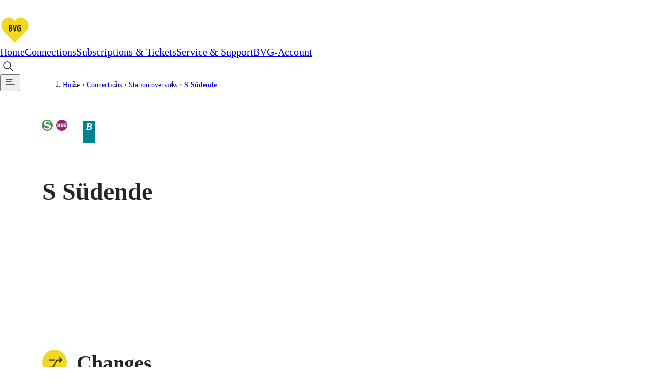

--- FILE ---
content_type: text/html; charset=utf-8
request_url: https://www.bvg.de/en/connections/station-overview/s-suedende
body_size: 13396
content:
<!DOCTYPE html><html lang="en" data-template="fgiStationDetail"><head><meta charSet="utf-8" data-next-head=""/><meta name="viewport" content="initial-scale=1.0, width=device-width, interactive-widget=resizes-content" data-next-head=""/><title data-next-head="">S Südende: Stop info | BVG</title><meta name="description" content="Stop S Südende: Find out everything about departure times, transfer options and current disruption reports!" data-next-head=""/><meta name="keywords" content="S Südende" data-next-head=""/><link rel="manifest" href="/site.webmanifest" data-next-head=""/><link rel="icon" type="image/svg+xml" href="/favicon.svg" data-next-head=""/><link rel="icon" type="image/svg+xml" sizes="200x200" href="/favicon.svg" data-next-head=""/><link rel="alternate icon" href="/favicon.ico" data-next-head=""/><link rel="icon" type="image/png" sizes="192x192" href="/android-chrome-192x192.png" data-next-head=""/><link rel="apple-touch-icon" href="/apple-touch-icon.png" data-next-head=""/><link rel="apple-touch-icon" href="/apple-touch-icon-precomposed.png" data-next-head=""/><link rel="apple-touch-icon" sizes="57x57" href="/apple-touch-icon-57x57.png" data-next-head=""/><link rel="apple-touch-icon" sizes="72x72" href="/apple-touch-icon-72x72.png" data-next-head=""/><link rel="apple-touch-icon" sizes="76x76" href="/apple-touch-icon-76x76.png" data-next-head=""/><link rel="apple-touch-icon" sizes="114x114" href="/apple-touch-icon-114x114.png" data-next-head=""/><link rel="apple-touch-icon" sizes="120x120" href="/apple-touch-icon-120x120.png" data-next-head=""/><link rel="apple-touch-icon" sizes="144x144" href="/apple-touch-icon-144x144.png" data-next-head=""/><link rel="apple-touch-icon" sizes="152x152" href="/apple-touch-icon-152x152.png" data-next-head=""/><link rel="apple-touch-icon" sizes="180x180" href="/apple-touch-icon-180x180.png" data-next-head=""/><link rel="icon" type="image/png" sizes="32x32" href="/favicon-32x32.png" data-next-head=""/><link rel="icon" type="image/png" sizes="16x16" href="/favicon-16x16.png" data-next-head=""/><meta name="msapplication-TileColor" content="#ffffff" data-next-head=""/><meta name="theme-color" content="#f0d722" data-next-head=""/><meta name="robots" content="index,follow" data-next-head=""/><link rel="canonical" href="https://www.bvg.de/en/connections/station-overview/s-suedende" data-next-head=""/><link rel="alternate" hrefLang="en" href="https://www.bvg.de/en/connections/station-overview/s-suedende" data-next-head=""/><link rel="alternate" hrefLang="de" href="https://www.bvg.de/de/verbindungen/stationsuebersicht/s-suedende" data-next-head=""/><meta property="og:site_name" content="Berliner Verkehrsbetriebe" data-next-head=""/><meta property="og:title" content="S Südende: Stop info" data-next-head=""/><meta property="og:description" content="Stop S Südende: Find out everything about departure times, transfer options and current disruption reports!" data-next-head=""/><meta property="og:type" content="website" data-next-head=""/><meta property="og:image" content="https://www.bvg.de/assets/og/bvg-ogimage-fallback.jpg" data-next-head=""/><meta property="og:image:width" content="1200" data-next-head=""/><meta property="og:image:height" content="630" data-next-head=""/><meta property="og:url" content="https://www.bvg.de/en/connections/station-overview/s-suedende" data-next-head=""/><meta property="og:locale" content="en_GB" data-next-head=""/><meta property="og:locale:alternate" content="de_DE" data-next-head=""/><link rel="preload" href="/_next/static/css/b3c47fc010a2fbc0.css" as="style"/><link rel="preload" href="/_next/static/css/7dc11bf6a4124e95.css" as="style"/><link rel="preload" href="/_next/static/css/68ac85f4856fb5fb.css" as="style"/><link rel="preload" href="/_next/static/css/9bad3d52ca816e3e.css" as="style"/><link rel="preload" href="/_next/static/css/d5214a6e12554408.css" as="style"/><link rel="preload" href="/_next/static/css/ebd5b41d1ec37365.css" as="style"/><link rel="preload" href="/_next/static/css/6ed8061389bff216.css" as="style"/><link rel="preload" href="/_next/static/css/29719a7fc5ad1af9.css" as="style"/><link rel="preload" href="/_next/static/css/c10fbaf04352e80f.css" as="style"/><link rel="preload" href="/_next/static/css/f3f0cf008816bd9c.css" as="style"/><link rel="preload" href="/_next/static/css/ddf9417e0fcc0e16.css" as="style"/><link rel="preload" href="/_next/static/css/cb7d1ca1c912a8ae.css" as="style"/><link rel="preload" href="/_next/static/css/3ad178c37a960d54.css" as="style"/><link rel="preload" href="/_next/static/css/54f3fa8d6b8f4115.css" as="style"/><link rel="preload" href="/_next/static/css/bd32a53da26144a4.css" as="style"/><link rel="preload" href="/_next/static/css/e26f0b6e3681369c.css" as="style"/><link rel="preload" href="/_next/static/css/3cc7c359e4b1fe33.css" as="style"/><link rel="preload" href="/_next/static/css/96dc2f06f0ee40b5.css" as="style"/><link rel="preload" href="/_next/static/css/0edff8819864ae47.css" as="style"/><link rel="preload" href="/_next/static/css/baf96d2db01e2ced.css" as="style"/><link rel="stylesheet" href="/_next/static/css/b3c47fc010a2fbc0.css" data-n-g=""/><link rel="stylesheet" href="/_next/static/css/7dc11bf6a4124e95.css" data-n-p=""/><link rel="stylesheet" href="/_next/static/css/68ac85f4856fb5fb.css"/><link rel="stylesheet" href="/_next/static/css/9bad3d52ca816e3e.css"/><link rel="stylesheet" href="/_next/static/css/d5214a6e12554408.css"/><link rel="stylesheet" href="/_next/static/css/ebd5b41d1ec37365.css"/><link rel="stylesheet" href="/_next/static/css/6ed8061389bff216.css"/><link rel="stylesheet" href="/_next/static/css/29719a7fc5ad1af9.css"/><link rel="stylesheet" href="/_next/static/css/c10fbaf04352e80f.css"/><link rel="stylesheet" href="/_next/static/css/f3f0cf008816bd9c.css"/><link rel="stylesheet" href="/_next/static/css/ddf9417e0fcc0e16.css"/><link rel="stylesheet" href="/_next/static/css/cb7d1ca1c912a8ae.css"/><link rel="stylesheet" href="/_next/static/css/3ad178c37a960d54.css"/><link rel="stylesheet" href="/_next/static/css/54f3fa8d6b8f4115.css"/><link rel="stylesheet" href="/_next/static/css/bd32a53da26144a4.css"/><link rel="stylesheet" href="/_next/static/css/e26f0b6e3681369c.css"/><link rel="stylesheet" href="/_next/static/css/3cc7c359e4b1fe33.css"/><link rel="stylesheet" href="/_next/static/css/96dc2f06f0ee40b5.css"/><link rel="stylesheet" href="/_next/static/css/0edff8819864ae47.css"/><link rel="stylesheet" href="/_next/static/css/baf96d2db01e2ced.css"/><noscript data-n-css=""></noscript><script defer="" noModule="" src="/_next/static/chunks/polyfills-42372ed130431b0a.js"></script><script defer="" src="/_next/static/chunks/3772.294f89243011a35f.js"></script><script defer="" src="/_next/static/chunks/6927.7ebdbd95efaf6344.js"></script><script defer="" src="/_next/static/chunks/5208.7cf07c44e9c54f15.js"></script><script defer="" src="/_next/static/chunks/5039.92cefc1e350ecedb.js"></script><script defer="" src="/_next/static/chunks/7165.82e89e3444f82c04.js"></script><script defer="" src="/_next/static/chunks/6838.7b47daaa50e45372.js"></script><script defer="" src="/_next/static/chunks/9016.46338abaa0ee015a.js"></script><script defer="" src="/_next/static/chunks/8712.78d5f4a1f9800df7.js"></script><script defer="" src="/_next/static/chunks/2973.32130c6c3f4636c1.js"></script><script defer="" src="/_next/static/chunks/728.2828d68bd2eeafcc.js"></script><script defer="" src="/_next/static/chunks/821.e1d4849227f55ff7.js"></script><script defer="" src="/_next/static/chunks/7129.1ce489de8aa305c2.js"></script><script defer="" src="/_next/static/chunks/8249.2335085f709aeb41.js"></script><script defer="" src="/_next/static/chunks/2776.22094e57dfc7c546.js"></script><script defer="" src="/_next/static/chunks/7338.f59759f00c8b1c2e.js"></script><script defer="" src="/_next/static/chunks/9549.e5db0302d9bcd1b8.js"></script><script defer="" src="/_next/static/chunks/9854.b9a914fbae0c2c6f.js"></script><script defer="" src="/_next/static/chunks/3723.6b8e4bd77e4f86d7.js"></script><script defer="" src="/_next/static/chunks/2253.fd15c5aebc42de73.js"></script><script defer="" src="/_next/static/chunks/2074.9bd567652bc7730a.js"></script><script defer="" src="/_next/static/chunks/7370.14b59cd60c8819d5.js"></script><script defer="" src="/_next/static/chunks/1401.94dc141a48541371.js"></script><script defer="" src="/_next/static/chunks/2934.3e3de865033cc5e3.js"></script><script defer="" src="/_next/static/chunks/2827.aa9d766f6f1b93dc.js"></script><script defer="" src="/_next/static/chunks/718.cbd72dd8dec6331b.js"></script><script defer="" src="/_next/static/chunks/6870.2d736f44f7bd4d42.js"></script><script defer="" src="/_next/static/chunks/7983.64df5dafa3761abd.js"></script><script defer="" src="/_next/static/chunks/3543.d848ed456c9f9026.js"></script><script defer="" src="/_next/static/chunks/311.e0202ceadb0a6128.js"></script><script src="/_next/static/chunks/webpack-18bc4754e848f2ff.js" defer=""></script><script src="/_next/static/chunks/framework-d225186ef6dc3b44.js" defer=""></script><script src="/_next/static/chunks/main-24cdeb535fb924a5.js" defer=""></script><script src="/_next/static/chunks/pages/_app-811c6a881f442b33.js" defer=""></script><script src="/_next/static/chunks/5945-d4a9472c3b891dd9.js" defer=""></script><script src="/_next/static/chunks/pages/%5B%5B...slug%5D%5D-64d2d4eba88917a3.js" defer=""></script><script src="/_next/static/uMp_cKKv2kJfjWpy49gJr/_buildManifest.js" defer=""></script><script src="/_next/static/uMp_cKKv2kJfjWpy49gJr/_ssgManifest.js" defer=""></script></head><body><div id="__next"><noscript>
						<iframe
							src="https://www.googletagmanager.com/ns.html?id=GTM-TRZ4VT8"
							height="0" width="0" style="display:none;visibility:hidden"
						></iframe></noscript><noscript><h2 class="index_noJsHint__qAe6e">Please activate Javascript to use all functions of the website. </h2></noscript><a class="index_skipLink__nQ10o" href="#main">Skip to content</a><div><div class="Page_page__GWhJ4"><header class="Header_header__kS_i_"><nav data-bds-component="true" aria-label="Main menu" class="_BdsNavBar_1gn3p_8 Header_navbar__axVCt" data-navbar-hidden="false" id="_R_66s6_"><div class="_inner_1gn3p_23"><a class="_left_1gn3p_64" href="/en"><svg class="_logo_1gn3p_80" width="59" height="54" viewBox="0 0 59 54" fill="none" xmlns="http://www.w3.org/2000/svg"><title>Go to home page</title><path d="M29.052 54c-1.437 0-2.554-.891-3.086-1.431a10399.011 10399.011 0 0 1-20.458-21.06C1.438 27.297-.344 22.491.055 16.821c.319-4.536 2.234-8.748 5.373-11.853C8.648 1.755 12.904 0 17.4 0c5.24 0 8.619 2.673 11.652 5.724C32.084 2.673 35.462 0 40.703 0a16.86 16.86 0 0 1 11.998 4.968c3.14 3.105 5.055 7.317 5.374 11.853.399 5.67-1.41 10.476-5.48 14.688-5.613 5.778-15.829 16.281-20.431 21.033-.559.567-1.676 1.458-3.113 1.458Z" fill="#fff"></path><path d="M29.052 9.288c3.405-3.618 6.437-6.804 11.625-6.804 8.087 0 14.365 6.507 14.924 14.499.346 4.995-1.17 9.045-4.788 12.771-6.013 6.183-16.787 17.28-20.431 21.033-.16.162-.745.702-1.33.702-.586 0-1.171-.54-1.33-.702-3.645-3.753-14.446-14.85-20.431-21.033-3.618-3.726-5.135-7.776-4.789-12.771C3.061 8.991 9.34 2.484 17.426 2.484c5.188 0 8.22 3.213 11.626 6.804Z" fill="#F0D722"></path><path d="M20.326 29.511h-2.208c-.559 0-.958-.189-.958-.837V18.09c0-.513.4-.918.958-.918h2.367c2.874 0 3.3 1.485 3.3 3.105 0 1.296-.4 2.457-2.023 2.781 1.73.081 2.341 1.485 2.341 2.754.027 1.944-.665 3.699-3.777 3.699Zm-.186-10.692h-.692v3.483h.559c1.57 0 1.596-.972 1.596-1.755 0-1.242-.186-1.728-1.463-1.728Zm-.054 5.13h-.638v3.915h.825c1.33 0 1.463-.918 1.463-1.944 0-1.134-.133-1.971-1.65-1.971Zm10.668 4.158c-.24 1.026-.771 1.539-1.703 1.539-1.064 0-1.516-.513-1.729-1.431l-2.234-9.423c-.24-.918.186-1.728 1.064-1.728.558 0 1.037.27 1.197 1.08l1.436 6.966a14.7 14.7 0 0 1 .267 1.944c.053-.513.16-1.296.266-1.944l1.33-6.966c.133-.702.558-1.08 1.144-1.08.744 0 1.25.594 1.064 1.566l-2.102 9.477Zm7.475 1.539c-3.617 0-4.442-2.052-4.442-6.264 0-4.455 1.835-6.372 4.655-6.372.586 0 1.969.135 2.66.702.134.135.32.378.32.756a.96.96 0 0 1-.958.972c-.505 0-1.01-.378-2.048-.378-1.384 0-2.288.837-2.288 4.509 0 3.429.771 4.239 2.367 4.239.4 0 .639-.054.772-.081v-3.591h-.692c-.585 0-.957-.324-.957-.891s.319-.918.957-.918h2.022c.692 0 .905.324.905 1.08v3.672c0 1.782-1.038 2.565-3.273 2.565Z" fill="#252525"></path></svg></a><div class="_center_1gn3p_111"><a data-bds-component="true" class="_BdsNavItem_171fx_3 _medium_171fx_39" data-rac="" href="/en" target="_self" tabindex="0" data-react-aria-pressable="true" aria-current="false"><span class="_text_171fx_47">Home</span></a><a data-bds-component="true" class="_BdsNavItem_171fx_3 _medium_171fx_39" data-rac="" href="/en/connections" target="_self" tabindex="0" data-react-aria-pressable="true" aria-current="page" data-current="true"><span class="_text_171fx_47">Connections</span></a><a data-bds-component="true" class="_BdsNavItem_171fx_3 _medium_171fx_39" data-rac="" href="/en/subscriptions-and-tickets" target="_self" tabindex="0" data-react-aria-pressable="true" aria-current="false"><span class="_text_171fx_47">Subscriptions &amp; Tickets</span></a><a data-bds-component="true" class="_BdsNavItem_171fx_3 _medium_171fx_39" data-rac="" href="/en/service-and-support" target="_self" tabindex="0" data-react-aria-pressable="true" aria-current="false"><span class="_text_171fx_47">Service &amp; Support</span></a><a data-bds-component="true" class="_BdsNavItem_171fx_3 _medium_171fx_39" data-rac="" href="/en/bvg-account" target="_self" tabindex="0" data-react-aria-pressable="true" aria-current="false"><span class="_text_171fx_47">BVG-Account</span></a></div><div class="_right_1gn3p_122"><button class="HeaderSearch_searchIconButton__Rm1aU" aria-label="Open search" id="qa-PageSearch-buttonOpen"><svg data-bds-component="true" class="_BdsIcon_r2bqw_2" viewBox="0 0 24 24" width="24" height="24" aria-hidden="true"><use href="/assets/bds-icons/bds-magnify-line.svg#bds-magnify-line"></use></svg></button><button data-bds-component="true" id="_R_uu6s6_" class="_menuButton_1bi2s_50" data-rac="" type="button" tabindex="0" aria-expanded="false" data-react-aria-pressable="true" aria-label="Show page menu"><svg data-bds-component="true" class="_BdsIcon_r2bqw_2" viewBox="0 0 24 24" width="24" height="24" aria-hidden="true"><use href="/assets/bds-icons/bds-menu-line.svg#bds-menu-line"></use></svg></button></div></div></nav></header><div class="Header_contentOverlay__28bVx"></div><main id="main" class="Page_main__PaMDg"><div class="grid grid-children-normal"><nav aria-label="Breadcrumb" class="Breadcrumb_Breadcrumb__OJjY0"><a class="Breadcrumb_BreadcrumbBack__Py14U" href="/en/connections/station-overview"><span>Station overview</span></a><ol class="Breadcrumb_BreadcrumbList__EBz8y"><li class="Breadcrumb_BreadcrumbItem__08zlx"><a href="/en" aria-current="false">Home</a></li><li class="Breadcrumb_BreadcrumbItem__08zlx"><a href="/en/connections" aria-current="false">Connections</a></li><li class="Breadcrumb_BreadcrumbItem__08zlx"><a href="/en/connections/station-overview" aria-current="false">Station overview</a></li><li class="Breadcrumb_BreadcrumbItem__08zlx"><a href="/en/connections/station-overview/s-suedende" aria-current="location">S Südende</a></li></ol></nav></div><div class="grid grid-children-normal layout-stage"><header class="StageFgiStationDetail_StageFgiStationDetail__ujc28"><div class="StageFgiStationDetail_titleMeansWrapper__jLr5q"><h1 class="StageFgiStationDetail_title__X2jW7"><span>S Südende</span></h1><div class="StageFgiStationDetail_meansAndZone__9m4IR"><h2 class="sr-only">Available means of transportation</h2><div><svg data-bds-component="true" class="_BdsSignetTransport_s7mm8_2 _fitToFontSize_s7mm8_9 StageFgiStationDetail_signet__NBFnW" viewBox="0 0 24 24" width="20" height="20" overflow="visible" aria-hidden="true"><use href="/assets/bds-signet-transport/with-overflow/bds-signet-transport-sprite.svg#bds-signet-transport-sbahn"></use></svg><span class="sr-only">Urban Service</span><svg data-bds-component="true" class="_BdsSignetTransport_s7mm8_2 _fitToFontSize_s7mm8_9 StageFgiStationDetail_signet__NBFnW" viewBox="0 0 24 24" width="20" height="20" overflow="visible" aria-hidden="true"><use href="/assets/bds-signet-transport/with-overflow/bds-signet-transport-sprite.svg#bds-signet-transport-bus"></use></svg><span class="sr-only">Bus</span></div><div class="StageFgiStationDetail_fareZone__Qw0WI StageFgiStationDetail_border__bftIz" title="Berlin tariff zone sub-area B"><span class="sr-only">Berlin tariff zone sub-area </span><i class="fare-zone b">B</i></div></div></div></header></div><div class="grid grid-children-xwide layout-stage"><div class="FgiAnchorNavigation_FgiAnchorNavigation__H8uJQ"><span class="FgiAnchorNavigation_ItemSpacer__gFeHt"></span></div></div><div class="grid grid-children-normal layout-stack"><section aria-labelledby="changes" class="FgiSection_FgiSection__lXT8u"><span class="FgiSection_headline__KI1NW"><span class="FgiSection_icon__fXLHv" aria-hidden="true"><svg xmlns="http://www.w3.org/2000/svg" width="30" height="30" viewBox="0 0 30 30" aria-hidden="true"><path fill="#373632" d="M8.75 21.994a.75.75 0 0 1-.75-.751.75.75 0 0 1 .75-.75h2.623a2.24 2.24 0 0 0 2.014-1.247l2.824-5.674a3.73 3.73 0 0 1 3.357-2.079h2.12l-1.214-1.214a.75.75 0 0 1 0-1.06.75.75 0 0 1 1.06 0l2.494 2.493a.75.75 0 0 1 0 1.061l-2.494 2.493a.75.75 0 0 1-1.06 0 .75.75 0 0 1-.22-.53.75.75 0 0 1 .22-.53l1.212-1.212h-2.117a2.24 2.24 0 0 0-2.014 1.247l-2.824 5.674a3.73 3.73 0 0 1-3.359 2.079Zm0-9a.75.75 0 0 1-.75-.75.75.75 0 0 1 .75-.751h6.708l-.844 1.5Z"></path></svg></span><h2 id="changes">Changes</h2></span><ul class="FgiLineList_groupsUl__W80ok"><li><h3><span class="FgiTransportationMean_FgiTransportationMean__Jz5Fy"><svg data-bds-component="true" class="_BdsSignetTransport_s7mm8_2 _fitToFontSize_s7mm8_9 FgiTransportationMean_SignetTransport__WXHfA" viewBox="0 0 24 24" width="20" height="20" overflow="visible" aria-hidden="true"><use href="/assets/bds-signet-transport/with-overflow/bds-signet-transport-sprite.svg#bds-signet-transport-sbahn"></use></svg>Urban Service</span></h3><ul class="FgiLineList_linesUl__g13_L"><li><a class="FgiLineList_item__ySVOD" href="https://sbahn.berlin/fahren/s25/" target="_blank"><div><span data-bds-component="true" class="_BdsSignetLine_8xinl_2 _sbahn_8xinl_54 FgiLine_SignetLine__65KQ8" style="--_bg:var(--bds-color-transportation-s25, var(--bds-color-foreground-subtle))" title="Urban Service S25"><span class="sr-only">Urban Service S25</span><span aria-hidden="true">S25</span></span> <span aria-label="Between S Teltow Stadt and S Hennigsdorf " class="LineStopsRange_LineStopsRange__I3I_1"><span><i>S Teltow Stadt</i><span aria-hidden="true" class="LineDirectionIndicator_LineDirectionIndicator__VnXZR">◄<!-- -->►</span><i>S Hennigsdorf</i></span></span></div><svg xmlns="http://www.w3.org/2000/svg" width="32" height="32" viewBox="0 0 32 32" aria-hidden="true"><path fill="none" stroke="currentColor" stroke-linecap="round" stroke-linejoin="round" stroke-width="1.5" d="M9.5 16.5h15l-7-6m0 12 7-6"></path></svg></a></li><li><a class="FgiLineList_item__ySVOD" href="https://sbahn.berlin/fahren/s26/" target="_blank"><div><span data-bds-component="true" class="_BdsSignetLine_8xinl_2 _sbahn_8xinl_54 FgiLine_SignetLine__65KQ8" style="--_bg:var(--bds-color-transportation-s26, var(--bds-color-foreground-subtle))" title="Urban Service S26"><span class="sr-only">Urban Service S26</span><span aria-hidden="true">S26</span></span> <span aria-label="Between S Teltow Stadt and S Waidmannslust " class="LineStopsRange_LineStopsRange__I3I_1"><span><i>S Teltow Stadt</i><span aria-hidden="true" class="LineDirectionIndicator_LineDirectionIndicator__VnXZR">◄<!-- -->►</span><i>S Waidmannslust</i></span></span></div><svg xmlns="http://www.w3.org/2000/svg" width="32" height="32" viewBox="0 0 32 32" aria-hidden="true"><path fill="none" stroke="currentColor" stroke-linecap="round" stroke-linejoin="round" stroke-width="1.5" d="M9.5 16.5h15l-7-6m0 12 7-6"></path></svg></a></li></ul></li><li><h3><span class="FgiTransportationMean_FgiTransportationMean__Jz5Fy"><svg data-bds-component="true" class="_BdsSignetTransport_s7mm8_2 _fitToFontSize_s7mm8_9 FgiTransportationMean_SignetTransport__WXHfA" viewBox="0 0 24 24" width="20" height="20" overflow="visible" aria-hidden="true"><use href="/assets/bds-signet-transport/with-overflow/bds-signet-transport-sprite.svg#bds-signet-transport-bus"></use></svg>Bus</span></h3><ul class="FgiLineList_linesUl__g13_L"><li><a class="FgiLineList_item__ySVOD" href="/en/connections/route-overview/282"><div><span data-bds-component="true" class="_BdsSignetLine_8xinl_2 FgiLine_SignetLine__65KQ8" title="Bus 282"><span class="sr-only">Bus 282</span><span aria-hidden="true">282</span></span> <span aria-label="Between U Breitenbachplatz and Dardanellenweg " class="LineStopsRange_LineStopsRange__I3I_1"><span><i>U Breitenbachplatz</i><span aria-hidden="true" class="LineDirectionIndicator_LineDirectionIndicator__VnXZR">◄<!-- -->►</span><i>Dardanellenweg</i></span></span></div><svg xmlns="http://www.w3.org/2000/svg" width="32" height="32" viewBox="0 0 32 32" aria-hidden="true"><path fill="none" stroke="currentColor" stroke-linecap="round" stroke-linejoin="round" stroke-width="1.5" d="M9.5 16.5h15l-7-6m0 12 7-6"></path></svg></a></li></ul></li></ul></section><section aria-labelledby="next-departures" class="FgiSection_FgiSection__lXT8u"><span class="FgiSection_headline__KI1NW"><span class="FgiSection_icon__fXLHv" aria-hidden="true"><svg xmlns="http://www.w3.org/2000/svg" width="30" height="30" viewBox="0 0 30 30" aria-hidden="true"><path fill="#373632" d="M21.051 22.672a.75.75 0 0 1-.75.75H9.46a.75.75 0 0 1-.75-.75.75.75 0 0 1 .75-.75h10.841a.75.75 0 0 1 .75.75"></path><path fill="#373632" d="M21.542 22.672a.5.5 0 0 1-.207.389l-2.39 1.892c-.285.226-1.06.204-1.06-.488v-3.744c0-.716.775-.556 1.06-.33l2.391 1.888a.5.5 0 0 1 .206.393M15.292 6.25a6.25 6.25 0 1 1-6.25 6.25 6.257 6.257 0 0 1 6.25-6.25m0 11a4.75 4.75 0 1 0-4.75-4.75 4.755 4.755 0 0 0 4.75 4.75"></path><path fill="#373632" d="M17.337 13.294h-2.545a.75.75 0 0 1-.75-.75V9.999a.75.75 0 0 1 1.5 0v1.795h1.795a.75.75 0 0 1 0 1.5"></path></svg></span><h2 id="next-departures">Next departures</h2></span><div class="FgiDepartureIframe_FgiDepartureIframe__4sb_M"><div class="FgiDepartureIframe_iframeContainer__69Zt1"><iframe title="Timetable information" src="https://bvg-apps.hafas.de/webapp/?context=SQ&amp;boardType=dep&amp;language=en&amp;input=S Südende&amp;start=1 " height="560" loading="lazy" frameBorder="0"></iframe><div class="FgiDepartureIframe_iframeGradientBottom__CrfWx"></div></div><a data-bds-component="true" class="_BdsButton_1crbo_2 _plain_1crbo_129 _medium_1crbo_95 _hasIcon_1crbo_38 FgiDepartureIframe_departureIframeLink__FWKp1" aria-disabled="false" href="/en/connections/connection-search?context=SQ&amp;boardType=dep&amp;input=S%20S%C3%BCdende&amp;start=1"><svg data-bds-component="true" class="_BdsIcon_r2bqw_2" viewBox="0 0 24 24" width="24" height="24" aria-hidden="true"><use href="/assets/bds-icons/bds-information-circle-line.svg#bds-information-circle-line"></use></svg>Search connections here</a></div></section><section aria-labelledby="site-plan" class="FgiSection_FgiSection__lXT8u"><span class="FgiSection_headline__KI1NW"><span class="FgiSection_icon__fXLHv" aria-hidden="true"><svg xmlns="http://www.w3.org/2000/svg" width="30" height="30" viewBox="0 0 30 30" aria-hidden="true"><circle cx="1.5" cy="1.5" r="1.5" fill="#373632" transform="translate(13.5 8.2)"></circle><path fill="#373632" d="M15 23.754a.75.75 0 0 1-.312-.068l-8-3.657a.75.75 0 0 1-.005-1.362l3.668-1.65a.75.75 0 0 1 .634 1.359l-2.2.964 6.211 2.839 6.211-2.839-2.171-.964a.75.75 0 0 1 .634-1.359l3.643 1.65a.75.75 0 0 1-.005 1.362l-8 3.657a.75.75 0 0 1-.308.068"></path><path fill="#373632" d="M15 4.715A5.054 5.054 0 0 1 20.25 9.9c0 3.913-4.574 7.785-4.769 7.948a.75.75 0 0 1-.981-.018c-.2-.174-4.75-4.32-4.75-7.93a5.06 5.06 0 0 1 1.55-3.8A5.36 5.36 0 0 1 15 4.715m.013 11.535c1.117-1.058 3.737-3.81 3.737-6.35A3.56 3.56 0 0 0 15 6.215 3.52 3.52 0 0 0 11.25 9.9c0 2.155 2.388 4.98 3.763 6.35"></path></svg></span><h2 id="site-plan">Site Plan</h2></span><div class="FgiImageWithDownload_FgiImageWithDownload__q8K1m"><figure class="ZoomableImage_ZoomableImage__RHIfx"><div class="ZoomableContainer_ZoomableContainer__3ihDR ZoomableContainer_fullWidth__cWJEZ"><div class="ZoomableContainer_inner__Gri_q" tabindex="0"><div class="react-transform-wrapper transform-component-module_wrapper__SPB86 ZoomableContainer_fullWidth__cWJEZ"><div class="react-transform-component transform-component-module_content__FBWxo ZoomableContainer_content__jAHJs ZoomableContainer_fullWidth__cWJEZ"><img alt="Vorschaubild" height="557" loading="lazy" src="/.imaging/mte/bvg-theme/600w/dam/PDF/Standortplaene/Vorschaubilder/SS-dende-900063452-Kopie_cut.png/jcr:content/SS%C3%BCdende-900063452_Vorschaubild.png" width="1267" srcSet="/.imaging/mte/bvg-theme/600w/dam/PDF/Standortplaene/Vorschaubilder/SS-dende-900063452-Kopie_cut.png/jcr:content/SS%C3%BCdende-900063452_Vorschaubild.png 600w,/.imaging/mte/bvg-theme/1000w/dam/PDF/Standortplaene/Vorschaubilder/SS-dende-900063452-Kopie_cut.png/jcr:content/SS%C3%BCdende-900063452_Vorschaubild.png 1000w,/.imaging/mte/bvg-theme/1400w/dam/PDF/Standortplaene/Vorschaubilder/SS-dende-900063452-Kopie_cut.png/jcr:content/SS%C3%BCdende-900063452_Vorschaubild.png 1400w,/.imaging/mte/bvg-theme/1800w/dam/PDF/Standortplaene/Vorschaubilder/SS-dende-900063452-Kopie_cut.png/jcr:content/SS%C3%BCdende-900063452_Vorschaubild.png 1800w,/.imaging/mte/bvg-theme/2600w/dam/PDF/Standortplaene/Vorschaubilder/SS-dende-900063452-Kopie_cut.png/jcr:content/SS%C3%BCdende-900063452_Vorschaubild.png 2600w" sizes="(min-width: 1440px) 1440px, 100vw"/></div></div><div class="ZoomableContainer_controls__Ptx_c"><div class="ZoomableContainer_additionalControls__vIrRw"></div><button data-bds-component="true" class="_BdsButton_1crbo_2 _fill_1crbo_112 _medium_1crbo_95 _iconOnly_1crbo_162 _isDisabled_1crbo_68 _iconSizeLarge_1crbo_171 _hasIcon_1crbo_38 ZoomableContainer_zoomOutButton__z2oTc" title="Zoom out" aria-disabled="true" aria-label="Zoom out" type="button"><svg data-bds-component="true" class="_BdsIcon_r2bqw_2" viewBox="0 0 24 24" width="24" height="24" aria-hidden="true"><use href="/assets/bds-icons/bds-minus-line.svg#bds-minus-line"></use></svg></button><button data-bds-component="true" class="_BdsButton_1crbo_2 _fill_1crbo_112 _medium_1crbo_95 _iconOnly_1crbo_162 _iconSizeLarge_1crbo_171 _hasIcon_1crbo_38 ZoomableContainer_zoomInButton__wj_ng" title="Zoom in" aria-disabled="false" aria-label="Zoom in" type="button"><svg data-bds-component="true" class="_BdsIcon_r2bqw_2" viewBox="0 0 24 24" width="24" height="24" aria-hidden="true"><use href="/assets/bds-icons/bds-plus-line.svg#bds-plus-line"></use></svg></button></div></div></div></figure><ul><li><a class="Downloads_DownloadListItem__4KV6v" href="/dam/jcr:e576f3fc-224d-40d8-b929-283f9d1a82bd/SS%C3%BCdende%20900063452.pdf" rel="noopener" download=""><span>SSuedende 900063452<small>PDF</small></span><svg xmlns="http://www.w3.org/2000/svg" width="32" height="32" viewBox="0 0 32 32" aria-hidden="true"><path fill="none" stroke="currentColor" stroke-linecap="round" stroke-linejoin="round" stroke-width="1.5" d="M16 6v13l3-3m-3 3-3-3m-8 4v5h22v-5"></path></svg></a></li></ul></div></section></div></main><footer class="grid Footer_Footer__5d8tN"><div><div><nav class="FooterLinks_FooterLinks__OBMR6"><ul><li><a href="/en">The BVG</a><ul><li><a href="/de/karriere">Career</a></li><li><a href="/en/company">Company</a></li><li><a href="/en/service-and-support/service-bot">Support</a></li><li><a href="/en/bvg-account">My BVG</a></li><li><a href="/en/byelaws">Byelaws</a></li></ul></li><li><a href="/en/connections">Connections</a><ul><li><a href="/en/connections/connection-search">Connection search</a></li><li><a href="/en/connections/traffic-news">Traffic news</a></li><li><a href="/en/connections/route-overview">Route overview</a></li><li><a href="/en/connections/station-overview">Stations</a></li><li><a href="/en/tourists">Info for Tourists</a></li></ul></li><li><a href="/en/subscriptions-and-tickets/all-tickets">Tickets &amp; Tariffs</a><ul><li><a href="/en/subscriptions-and-tickets/all-tickets">Prices</a></li><li><a href="/en/subscriptions-and-tickets/tariff-zones-and-information">Tariff Information</a></li><li><a href="/en/subscriptions-and-tickets/tariff-zones-and-information">Tariff Zones</a></li><li><a href="/en/subscriptions-and-tickets/all-apps">Purchase Options</a></li><li><a href="/en/subscriptions-and-tickets/tariff-zones-and-information">VBB Tariff</a></li></ul></li><li><a href="/en/subscriptions-and-tickets/subscriptions">Subscriptions</a><ul><li><a href="/en/deutschland-ticket">Deutschland Ticket</a></li><li><a href="/en/subscriptions-and-tickets/subscriptions/vbb-eco-ticket">VBB-Eco Card</a></li><li><a href="/en/subscriptions-and-tickets/subscriptions/school-student-ticket-berlin">School Student Ticket</a></li><li><a href="/en/subscriptions-and-tickets/corporate-ticket">Corporate Ticket</a></li><li><a href="/en/subscriptions-and-tickets/bvg-club">BVG Club</a></li></ul></li><li><a href="/en/subscriptions-and-tickets/all-apps">BVG Apps</a><ul><li><a href="/en/subscriptions-and-tickets/all-apps/ticket-app">Ticket-App</a></li><li><a href="/en/subscriptions-and-tickets/all-apps/fahrinfo-app">Fahrinfo-App</a></li><li><a href="https://www.jelbi.de/en/home/" target="_blank" rel="noopener">Jelbi-App</a></li></ul></li><li><a></a><ul></ul></li></ul></nav></div><div><div><div class="FooterAppSocial_FooterSocialMedia__elwmC"><div><span class="FooterAppSocial_headline__uDgAF">Weil wir dich lieben</span><ul><li><a href="https://www.instagram.com/BVG_weilwirdichlieben/" rel="noopener" target="_blank" title="Instagram" aria-label="Instagram"><img src="/dam/jcr:d69bf383-7e22-4ccc-a299-271f81c1cb0c/instagram-white.png" alt="" height="160" width="160" loading="lazy"/></a></li><li><a href="https://twitter.com/BVG_Kampagne" rel="noopener" target="_blank" title="Twitter" aria-label="Twitter"><img src="/dam/jcr:e9cbc312-011a-451d-911e-dc4b1853c2bc/x-white.png" alt="" height="160" width="160" loading="lazy"/></a></li><li><a href="https://www.facebook.com/bvg.weilwirdichlieben" rel="noopener" target="_blank" title="Facebook" aria-label="Facebook"><img src="/dam/jcr:8862b930-7d6d-46dd-ac19-683f0af0b929/facebook-white.png" alt="" height="160" width="160" loading="lazy"/></a></li><li><a href="https://www.youtube.com/channel/UCUWE7apeDoepJixzxyjP9vg" rel="noopener" target="_blank" title="Youtube" aria-label="Youtube"><img src="/dam/jcr:399b1223-966a-47cd-bc9f-069cde0f7190/youtube-white.png" alt="" height="160" width="160" loading="lazy"/></a></li></ul></div></div><div class="FooterLinks_FooterLangSwitcherLink__usNqm"><a class="LangSwitcher_LangSwitcher__Q2x6e" href="https://www.bvg.de/de/verbindungen/stationsuebersicht/s-suedende" aria-label="Auf die deutsche Sprache wechseln" lang="de"><svg xmlns="http://www.w3.org/2000/svg" width="16" height="16" fill="none" stroke="currentColor" viewBox="0 0 16 16" aria-hidden="true"><circle cx="8" cy="8" r="7"></circle><ellipse cx="8" cy="8" rx="3" ry="7"></ellipse><path d="M1.5 5.5h13m0 5h-13"></path></svg>Deutsch</a></div></div></div><div><div class="MetaBar_bar__h1uUC MetaBar_footer__Y2Grg"><div class="MetaBar_container__CjG8r"><small>© 2026 Berliner Verkehrsbetriebe</small><nav aria-label="Meta"><span class="MetaBar_group__qF_cT"><a href="/en/imprint">Imprint</a><a href="/en/general-terms-and-conditions">General terms and conditions</a><a href="/en/privacy-policy">Data protection</a><a href="/en/service-and-support/usage-policy">Usage policy</a><a href="/en/service-and-support/passenger-rights">Passenger rights</a><a href="/en/service-and-support/customer-guarantee">Customer guarantee</a><a href="/en/accessibility-declaration">Accessibility declaration</a><button type="button">Cookie settings</button></span></nav></div></div></div></div></footer></div></div></div><script id="__NEXT_DATA__" type="application/json">{"props":{"pageProps":{"cookies":{},"pageJson":{"@id":"4845f14c-4643-4f02-aa12-b4cbff854071","anchorLabel":"Table of contents","logoAltGoHomeAppendix":"Go to home page","navbar_label":"Main menu","accessibilityNavMenu_navLabel":"Accessibility menu","accessibilityNavMenu_triggerLabel":"Show accessibility menu","mainNavMenu_navLabel":"Page menu","mainNavMenu_triggerLabel":"Show page menu","uiString_skipToContent":"Skip to content","uiString_searchNoResultBold":"No results","uiString_searchNoResultPost":"were found for your search query.","uiString_searchOneResultBold":"1 result","uiString_searchOneResultPost":"was found.","uiString_searchResultsBold":"results","uiString_searchResultsPost":"were found.","uiString_serverConnectionErrorHeadline":"Server connection interrupted.","uiString_serverConnectionErrorText":"It's not your fault, it's ours. Unfortunately, there is currently no connection to our server. Please try again later.","uiString_modalCloseLabel":"Close","uiString_copyrightModalTitle":"Copyright information","uiString_copyrightButtonLabelSingle":"Image Credit","uiString_copyrightButtonLabelGroup":"Image Credits","pagesearch_heading":"Search pages","pagesearch_inputSearchLabel":"Searching for...","pagesearch_searchButtonLabel":"Search","pagesearch_searchOpenAriaLabel":"Open search","pagesearch_searchButtonCloseLabel":"Close search","pagesearch_buttonClearLabel":"Delete input","pagesearch_resultsLoadMoreBtnText":"Show more","pagesearch_submitButtonLabel":"Submit Search","noJsHint":"Please activate Javascript to use all functions of the website. ","chatbotCoachMarkOne":"Do you have any questions? ","chatbotCoachMarkTwo":"We are happy to help!","chatbotCoachMarkHide":"Don't show again","chatbotCoachMarkHideAria":"Close chatbot note permanently","chatbotCoachMarkCloseText":"Close chatbot note","trackingId":"GTM-TRZ4VT8","chatbotCognigyId":"73bd1bcf3b5f2a749abc99c0914759908c926b80bd00d94207b7e0b5c8c7fb90","@language":"en","@root":"/en","@baseUrl":"https://www.bvg.de","@breadcrumb":[{"title":"Home","path":"/en"},{"title":"Connections","path":"/en/connections"},{"title":"Station overview","path":"/en/connections/station-overview"},{"title":"S Südende","path":"/en/connections/station-overview/s-suedende"}],"languageSwitch":{"href":"https://www.bvg.de/de/verbindungen/stationsuebersicht/s-suedende","languageKey":"de","languageName":"Deutsch","label":"Auf die deutsche Sprache wechseln","hasAlternateVersion":true},"mgnl:template":"bvg-core:pages/fgiStationDetail","metaKeywords":"S Südende","robotsIndex":"index","windowTitle":"S Südende: Stop info","title":"S Südende: Stop info","metaDescription":"Stop S Südende: Find out everything about departure times, transfer options and current disruption reports!","canonicalLink":"https://www.bvg.de/en/connections/station-overview/s-suedende","robotsFollow":"follow","trackingPageCategory":"verbindungen","header":{"@id":"a6a9b977-a612-486d-98a5-62bb31cfa311","additionalNavigation":"a711fee5-3f24-4232-a905-ba5c188a42b1","primaryNavigation":[{"href":"/en","label":"Home","icon":"bds-home-line","selected":false},{"href":"/en/connections","label":"Connections","icon":"bds-map-line","selected":true},{"href":"/en/subscriptions-and-tickets","label":"Subscriptions \u0026 Tickets","icon":"bds-ticket-single-line","selected":false},{"href":"/en/service-and-support","label":"Service \u0026 Support","icon":"bds-information-circle-line","selected":false},{"href":"/en/bvg-account","label":"BVG-Account","icon":"bds-profile-line","selected":false}],"logo":"jcr:ea2155cb-caeb-4e33-9ca2-3a6d85f4eedc","secondaryNavigation":[{"href":"/en/tourists","label":"Tourists","icon":"bds-suitcase-line","selected":false},{"href":"/en/company","label":"Company","icon":"bds-heart-line","selected":false},{"href":"/en/career","label":"Career","icon":"bds-rocket-line","selected":false},{"href":"/de/unternehmen/medienportal/pressemitteilungen","label":"Pressemitteilungen","icon":"bds-comment-text-line","selected":false}],"metaNavigation":{"@id":"2992467f-1c75-409e-899c-01410c87896e","metaNavigation0":{"@id":"1d124459-f3f9-4327-8a07-1336d4f64d6d","label":"Career","href":"https://karriere.bvg.de/","@nodes":[]},"metaNavigation1":{"@id":"be779d76-1e86-4605-9efe-24bc639f7d11","label":"Company","href":"/en/company","@nodes":[]},"metaNavigation2":{"@id":"ffde6556-1b28-47d9-a0b6-0fdaf147d330","label":"Press","href":"/de/unternehmen/medienportal","@nodes":[]},"@nodes":["metaNavigation0","metaNavigation1","metaNavigation2"]},"@nodes":["metaNavigation"]},"stage":{"0":{"@id":"e5a39629-f2af-4999-b875-9dc6a8ff2317","uiString_bus":"Bus","uiString_fareZone":"Berlin tariff zone sub-area","uiString_ferry":"Ferry","uiString_longDistanceTraffic":"Long Distance Services","uiString_regionalTraffic":"Regional Services","uiString_sbahn":"Urban Service","uiString_subway":"Underground Service","uiString_tram":"Tram","uiString_transportationMeans":"Available means of transportation","uiString_from":"From","uiString_to":"to","uiString_between":"Between","uiString_and":"and","uiString_ring":"ui.general.transportation.ring","uiString_clockwise":"clockwise","uiString_counterclockwise":"Counterclockwise","uiString_planned":"Planned","uiString_fromTime":"From","uiString_untilTime":"Until","mgnl:template":"bvg-core:components/stage/stageFgiStationDetail","regionalTraffic":"false","zone":"B","longDistanceTraffic":"false","transfers":["sbahn","bus"],"title":"S Südende","@nodes":[]},"@id":"0ff15f22-45b7-4dfa-a335-12198e645529","@nodes":["0"]},"main":{"@id":"b30bc73a-9162-4faa-bc82-6ff35143cf08","fgiStationLineOverview":{"@id":"8de761f3-bc7c-45ec-8f5b-f788c3c84968","uiString_heading":"Changes","uiString_between":"Between","uiString_bus":"Bus","uiString_clockwise":"clockwise","uiString_counterclockwise":"Counterclockwise","uiString_ferry":"Ferry","uiString_from":"From","uiString_longDistanceTraffic":"Long Distance Services","uiString_regionalTraffic":"Regional Services","uiString_ring":"ui.general.transportation.ring","uiString_sbahn":"Urban Service","uiString_subway":"Underground Service","uiString_to":"to","uiString_tram":"Tram","uiString_all":"All Transportation Means","uiString_and":"and","uiStrng_additionalTransfers":"Additional Changes","uiString_childStationHintHeadline":"Different stops at this station","uiString_childStationHintText":"At this station you will find different stops for different means of transport. Please also refer to the map.","uiString_childStationScreenreaderHint":"Stops at","uiString_stationPrefix":"Station","uiString_planned":"Planned","uiString_fromTime":"From","uiString_untilTime":"Until","hasSubStations":"false","mgnl:template":"bvg-core:components/fgi/fgiStationLineOverview","stationLines":[{"label":"subway","lines":[]},{"label":"sbahn","lines":[{"slug":"s25","name":"S25","startStation":"S Teltow Stadt","endStation":"S Hennigsdorf","direction":"both","isExternal":true,"externalUrl":"https://sbahn.berlin/fahren/s25/","lineType":"5","lineTypeString":"sbahn","areaStations":[],"icon":{"@name":"signet-s25","@link":"/dam/jcr:349ce460-dae8-4b12-b48c-555ac8e7f4aa/signet-s25.svg","metadata":{"fileName":"signet-s25.svg","mimeType":"image/svg+xml","fileSize":"1059","height":"-1","width":"-1","alt":"S-Bahn S25 Signet","format":"image/svg+xml"}}},{"slug":"s26","name":"S26","startStation":"S Teltow Stadt","endStation":"S Waidmannslust","isExternal":true,"externalUrl":"https://sbahn.berlin/fahren/s26/","lineType":"5","lineTypeString":"sbahn","areaStations":[],"icon":{"@name":"signet-s26","@link":"/dam/jcr:891b44b0-2d08-4a8d-93a8-ab8c2d8ec96c/signet-s26.svg","metadata":{"fileName":"signet-s26.svg","mimeType":"image/svg+xml","fileSize":"1868","height":"-1","width":"-1","alt":"S-Bahn S26 Signet","format":"image/svg+xml"}}}]},{"label":"tram","lines":[]},{"label":"bus","lines":[{"slug":"282","name":"282","startStation":"U Breitenbachplatz","endStation":"Dardanellenweg","isExternal":false,"lineType":"1","lineTypeString":"bus","areaStations":[]}]},{"label":"ferry","lines":[]},{"label":"--","lines":[]}],"regionalTraffic":"false","longDistanceTraffic":"false","lineDetailPageBaseHref":"/en/connections/route-overview/","@nodes":[]},"services":{"@id":"3a0f4f8a-0b33-412e-b4d6-7503a07e3647","uiString_heading":"Services","uiString_headingLocalServices":"Services","uiString_headingMobilityServices":"Mobility Services","mgnl:template":"bvg-core:components/fgi/fgiStationServices","@nodes":[]},"departureIframe":{"@id":"36a8f179-3ef5-487e-8442-44d64ccbbed1","uiString_heading":"Next departures","uiString_departureLinkLabel":"Search connections here","uiString_iframeTitle":"Timetable information","detailSearchHref":"/en/connections/connection-search","mgnl:template":"bvg-core:components/fgi/fgiStationDepartureIframe","displayName":"S Südende","@nodes":[]},"fgiStationDisruptions":{"@id":"f6e55c93-c78c-4802-975c-9160e4064fe3","uiString_heading":"Lift malfunctions","uiString_stationPrefix":"Station","uiString_fromTime":"From","uiString_untilTime":"Until","uiString_from":"From","uiString_to":"to","uiString_between":"Between","uiString_and":"and","uiString_ring":"ui.general.transportation.ring","uiString_clockwise":"clockwise","uiString_counterclockwise":"Counterclockwise","uiString_planned":"Planned:","uiString_subway":"Underground Service","uiString_sbahn":"Urban Service","uiString_bus":"Bus","uiString_tram":"Tram","uiString_ferry":"Ferry","uiString_longDistanceTraffic":"Long Distance Services","uiString_regionalTraffic":"Regional Services","uiString_replacementService":"Replacement Services","uiString_elevatorOutOfOrder":"Lift out of order","uiString_toAllFaultyConections":"Disruptions for all lines","uiString_modifiedDate":"Notification updated on","uiString_showIndividualDisruptions":"Show individual notifications for affected lines","uiString_oclock":"o'clock","uiString_untilFurtherNotice":"Until further notice","uiString_noMessagesHeadline":"We currently have no reports of disruptions.","uiString_noMessagesText":"We always try to keep you up to date. However, please pay attention to the reports at the departure location.","faultyConnectionsHref":"/en/connections/traffic-news","mgnl:template":"bvg-core:components/fgi/fgiStationDisruptions","restendpointBaseHref":"/disruption-reports-service/disruptions/v1/en","lineDetailBaseHref":"/en/connections/route-overview/","@nodes":[]},"mapAreaPlan":{"@id":"f2f8f3b2-5cfb-48f1-a010-b5d2eca092fd","uiString_heading":"Site Plan","uiString_planned":"Planned","uiString_fromTime":"From","uiString_untilTime":"Until","uiString_and":"and","uiString_between":"Between","uiString_clockwise":"clockwise","uiString_counterclockwise":"Counterclockwise","uiString_from":"From","uiString_ring":"ui.general.transportation.ring","uiString_to":"to","uiString_subway":"Underground Service","uiString_sbahn":"Urban Service","uiString_bus":"Bus","uiString_tram":"Tram","uiString_ferry":"Ferry","uiString_longDistanceTraffic":"Long Distance Services","uiString_regionalTraffic":"Regional Services","mgnl:template":"bvg-core:components/fgi/fgiStationAreaPlan","mapImage":{"@name":"SS?dende 900063452 Kopie_cut","@link":"/dam/jcr:d2443a89-7162-49dd-808a-64bfd2cf6d9e/SS%C3%BCdende-900063452_Vorschaubild.png","metadata":{"fileName":"SSüdende-900063452_Vorschaubild.png","mimeType":"image/png","fileSize":"43921","height":"557","width":"1267","alt":"Vorschaubild","format":"image/png"},"renditions":{"600w":{"mimeType":"image/png","link":"/.imaging/mte/bvg-theme/600w/dam/PDF/Standortplaene/Vorschaubilder/SS-dende-900063452-Kopie_cut.png/jcr:content/SS%C3%BCdende-900063452_Vorschaubild.png"},"1000w":{"mimeType":"image/png","link":"/.imaging/mte/bvg-theme/1000w/dam/PDF/Standortplaene/Vorschaubilder/SS-dende-900063452-Kopie_cut.png/jcr:content/SS%C3%BCdende-900063452_Vorschaubild.png"},"1400w":{"mimeType":"image/png","link":"/.imaging/mte/bvg-theme/1400w/dam/PDF/Standortplaene/Vorschaubilder/SS-dende-900063452-Kopie_cut.png/jcr:content/SS%C3%BCdende-900063452_Vorschaubild.png"},"1800w":{"mimeType":"image/png","link":"/.imaging/mte/bvg-theme/1800w/dam/PDF/Standortplaene/Vorschaubilder/SS-dende-900063452-Kopie_cut.png/jcr:content/SS%C3%BCdende-900063452_Vorschaubild.png"},"2600w":{"mimeType":"image/png","link":"/.imaging/mte/bvg-theme/2600w/dam/PDF/Standortplaene/Vorschaubilder/SS-dende-900063452-Kopie_cut.png/jcr:content/SS%C3%BCdende-900063452_Vorschaubild.png"},"nonexistent":{"mimeType":"image/png","link":"/.imaging/mte/bvg-theme/nonexistent/dam/PDF/Standortplaene/Vorschaubilder/SS-dende-900063452-Kopie_cut.png/jcr:content/SS%C3%BCdende-900063452_Vorschaubild.png"}}},"mapDownload":{"@name":"SSuedende 900063452","@link":"/dam/jcr:e576f3fc-224d-40d8-b929-283f9d1a82bd/SS%C3%BCdende%20900063452.pdf","metadata":{"fileName":"SSüdende 900063452.pdf","mimeType":"application/pdf","fileSize":"94829","height":"-1","width":"-1","alt":"Standortplan als PDF","format":"application/pdf"}},"@nodes":[]},"stationLayout":{"@id":"203847c6-32c1-4c07-9ffe-f680e6da7349","uiString_heading":"Station layout","mgnl:template":"bvg-core:components/fgi/fgiStationLayout","@nodes":[]},"placesOfInterests":{"@id":"75b0964b-1942-4108-9ddb-2cc22cca1dd6","uiString_heading":"Excursion tips","mgnl:template":"bvg-core:components/fgi/fgiStationPlacesOfInterests","@nodes":[]},"@nodes":["fgiStationLineOverview","services","departureIframe","fgiStationDisruptions","mapAreaPlan","stationLayout","placesOfInterests"]},"footerLinks":{"0":{"@id":"54502249-c9b4-4272-a669-b57fa5e4f41d","headline":"The BVG","href":"/en","mgnl:template":"bvg-core:components/footer/linkComponentContainer","links":{"@id":"e4c40307-3293-400d-afa2-95b1aeb440ab","links0":{"@id":"642f232c-c36f-4f94-a329-16c9d7b214a7","label":"Career","href":"/de/karriere","@nodes":[]},"links1":{"@id":"a3d6d54e-54eb-4b62-b334-3a2e2c3c839c","label":"Company","href":"/en/company","@nodes":[]},"links2":{"@id":"a8aaf798-8a81-42bb-80b2-56c291218219","label":"Support","href":"/en/service-and-support/service-bot","@nodes":[]},"links3":{"@id":"2738c7ba-2821-4509-8210-d09b3ad4dee2","label":"My BVG","href":"/en/bvg-account","@nodes":[]},"links4":{"@id":"feb95e6e-1a6f-46d8-a049-fb06fba1e6d2","label":"Byelaws","href":"/en/byelaws","@nodes":[]},"@nodes":["links0","links1","links2","links3","links4"]},"@nodes":["links"]},"@id":"d9b82715-0c6f-4bad-8f0e-1bb2fa67e553","00":{"@id":"b7f93484-ed99-4a3e-8df6-56f447b89142","headline":"Connections","href":"/en/connections","mgnl:template":"bvg-core:components/footer/linkComponentContainer","links":{"@id":"0dd79e79-5e89-4252-a1d3-c1c2a8994f01","links0":{"@id":"e88829c8-00a4-4eb0-88ba-1eb672866d5d","label":"Connection search","href":"/en/connections/connection-search","@nodes":[]},"links1":{"@id":"1c3e5798-8ddb-4f43-8383-5989c5339548","label":"Traffic news","href":"/en/connections/traffic-news","@nodes":[]},"links2":{"@id":"74c0b8cf-dc4e-4553-8a16-e61984a33ed3","label":"Route overview","href":"/en/connections/route-overview","@nodes":[]},"links3":{"@id":"c364b7d2-1da2-48d6-8d69-8030467bce04","label":"Stations","href":"/en/connections/station-overview","@nodes":[]},"links4":{"@id":"4bae5dab-d745-4d70-8329-c4f9acdc6df8","label":"Info for Tourists","href":"/en/tourists","@nodes":[]},"@nodes":["links0","links1","links2","links3","links4"]},"@nodes":["links"]},"01":{"@id":"eb108a21-18b9-41c4-a8f0-af111c4d8289","headline":"Tickets \u0026 Tariffs","href":"/en/subscriptions-and-tickets/all-tickets","mgnl:template":"bvg-core:components/footer/linkComponentContainer","links":{"@id":"96e5af4c-2d18-49fa-9166-b0ff6f36c039","links0":{"@id":"07f3651d-4b8b-4d60-81d6-2ee61ac81123","label":"Prices","href":"/en/subscriptions-and-tickets/all-tickets","@nodes":[]},"links1":{"@id":"d8e37b62-c937-491b-9631-786876fe720c","label":"Tariff Information","href":"/en/subscriptions-and-tickets/tariff-zones-and-information","@nodes":[]},"links2":{"@id":"c786f5a0-63cf-46a5-94f2-e5ad9eac10b9","label":"Tariff Zones","href":"/en/subscriptions-and-tickets/tariff-zones-and-information","@nodes":[]},"links3":{"@id":"4a7c2f92-428f-4db4-af65-13f8a1de1355","label":"Purchase Options","href":"/en/subscriptions-and-tickets/all-apps","@nodes":[]},"links4":{"@id":"1b952eb1-5e2b-4a76-ba63-c56b2603d8d3","label":"VBB Tariff","href":"/en/subscriptions-and-tickets/tariff-zones-and-information","@nodes":[]},"@nodes":["links0","links1","links2","links3","links4"]},"@nodes":["links"]},"02":{"@id":"6fa5cef8-df4d-4c85-9aaa-9b723a1307f5","headline":"Subscriptions","href":"/en/subscriptions-and-tickets/subscriptions","mgnl:template":"bvg-core:components/footer/linkComponentContainer","links":{"@id":"0c05d2cc-42af-42d4-aa11-17b2a28ef886","links0":{"@id":"cb477dcb-28a3-43f9-9901-8832be97483d","label":"Deutschland Ticket","href":"/en/deutschland-ticket","@nodes":[]},"links1":{"@id":"ebc88e12-c26c-49a7-a860-7609f2e46115","label":"VBB-Eco Card","href":"/en/subscriptions-and-tickets/subscriptions/vbb-eco-ticket","@nodes":[]},"links2":{"@id":"2ab049a8-4cbd-4405-a899-fd117dbfac10","label":"School Student Ticket","href":"/en/subscriptions-and-tickets/subscriptions/school-student-ticket-berlin","@nodes":[]},"links3":{"@id":"c8d0dae8-d615-4743-aaa8-9773783deac9","label":"Corporate Ticket","href":"/en/subscriptions-and-tickets/corporate-ticket","@nodes":[]},"links4":{"@id":"d95ce2c3-3dec-4f85-ae65-65232ececfcf","label":"BVG Club","href":"/en/subscriptions-and-tickets/bvg-club","@nodes":[]},"@nodes":["links0","links1","links2","links3","links4"]},"@nodes":["links"]},"03":{"@id":"8988e8b9-4e86-4f34-a2cd-372de545aea6","headline":"BVG Apps","href":"/en/subscriptions-and-tickets/all-apps","mgnl:template":"bvg-core:components/footer/linkComponentContainer","links":{"@id":"fdc95a80-a4e0-4464-b007-cb683f59d6c8","links0":{"@id":"3fc48561-be66-408c-b9ec-0c497fb3ce75","label":"Ticket-App","href":"/en/subscriptions-and-tickets/all-apps/ticket-app","@nodes":[]},"links1":{"@id":"46b2f97d-c4ec-4bf5-88d7-6db81ea96827","label":"Fahrinfo-App","href":"/en/subscriptions-and-tickets/all-apps/fahrinfo-app","@nodes":[]},"links2":{"@id":"d862ebcb-5fd8-4fa4-8428-e5c46affd694","label":"Jelbi-App","href":"https://www.jelbi.de/en/home/","@nodes":[]},"@nodes":["links0","links1","links2"]},"@nodes":["links"]},"04":{"@id":"4f136928-8b85-4298-8cd0-15ebb221cc2d","mgnl:template":"bvg-core:components/footer/linkComponentContainer","links":{"@id":"0173e5b0-aeb2-45bf-b3fb-629a15e25759","@nodes":[]},"@nodes":["links"]},"@nodes":["0","00","01","02","03","04"]},"footerMetaNavigation":{"@id":"86fdd451-ffac-4648-acc5-164d7a280fb5","consentButtonText":"Cookie settings","copyright":"© 2026 Berliner Verkehrsbetriebe","metaNavigation":{"@id":"d46687a0-5b23-430b-98e2-c0b92899a3f0","metaNavigation0":{"@id":"44d03aa8-a2bb-43fd-a2aa-37c2b153e70e","label":"Imprint","href":"/en/imprint","@nodes":[]},"metaNavigation1":{"@id":"3a1692bf-0980-4875-aaf5-5d84e8707e10","label":"General terms and conditions","href":"/en/general-terms-and-conditions","@nodes":[]},"metaNavigation2":{"@id":"b47c0c05-f731-4992-bd22-eba84bc1560a","label":"Data protection","href":"/en/privacy-policy","@nodes":[]},"metaNavigation3":{"@id":"e9022301-8b04-42cb-a1c7-50d336d920c1","label":"Usage policy","href":"/en/service-and-support/usage-policy","@nodes":[]},"metaNavigation4":{"@id":"3d972628-251b-4244-94ab-9172b579b4d0","label":"Passenger rights","href":"/en/service-and-support/passenger-rights","@nodes":[]},"metaNavigation5":{"@id":"156342a4-d0e7-4cf0-a915-2ae4c29d8df6","label":"Customer guarantee","href":"/en/service-and-support/customer-guarantee","@nodes":[]},"metaNavigation6":{"@id":"6aa0971e-5f2d-4d31-bd44-bb5fd5714634","label":"Accessibility declaration","href":"/en/accessibility-declaration","@nodes":[]},"@nodes":["metaNavigation0","metaNavigation1","metaNavigation2","metaNavigation3","metaNavigation4","metaNavigation5","metaNavigation6"]},"@nodes":["metaNavigation"]},"footerSocialMedia":{"0":{"@id":"760be76b-fad1-4e2d-b2e9-29f88fd09d7f","headline":"Weil wir dich lieben","mgnl:template":"bvg-core:components/footer/socialLinkComponentContainer","links":{"@id":"af550675-cb26-4990-9714-4de41b0cf5af","links0":{"@id":"dbbf5b5e-bc00-47c0-84ce-454a2333d0a7","label":"Instagram","href":"https://www.instagram.com/BVG_weilwirdichlieben/","rawImage":{"@name":"instagram_white","@link":"/dam/jcr:d69bf383-7e22-4ccc-a299-271f81c1cb0c/instagram-white.png","metadata":{"fileName":"instagram-white.png","mimeType":"image/png","fileSize":"4094","height":"160","width":"160","alt":"Icon: Instagram","format":"image/png"}},"@nodes":[]},"links1":{"@id":"96c7135d-2ef1-4e65-bc6f-00897e588d4f","label":"Twitter","href":"https://twitter.com/BVG_Kampagne","rawImage":{"@name":"x_white","@link":"/dam/jcr:e9cbc312-011a-451d-911e-dc4b1853c2bc/x-white.png","metadata":{"fileName":"x-white.png","mimeType":"image/png","fileSize":"3810","height":"160","width":"160","alt":"Icon: Twitter","format":"image/png"}},"@nodes":[]},"links2":{"@id":"2c0479c9-275a-4b4a-b149-4c6d25e91189","label":"Facebook","href":"https://www.facebook.com/bvg.weilwirdichlieben","rawImage":{"@name":"facebook_white","@link":"/dam/jcr:8862b930-7d6d-46dd-ac19-683f0af0b929/facebook-white.png","metadata":{"fileName":"facebook-white.png","mimeType":"image/png","fileSize":"2493","height":"160","width":"160","alt":"Icon: Facebook","format":"image/png"}},"@nodes":[]},"links3":{"@id":"35e2482e-8330-43fa-be46-9fc78636c27f","label":"Youtube","href":"https://www.youtube.com/channel/UCUWE7apeDoepJixzxyjP9vg","rawImage":{"@name":"youtube_white","@link":"/dam/jcr:399b1223-966a-47cd-bc9f-069cde0f7190/youtube-white.png","metadata":{"fileName":"youtube-white.png","mimeType":"image/png","fileSize":"2723","height":"160","width":"160","alt":"Icon: Youtube","format":"image/png"}},"@nodes":[]},"@nodes":["links0","links1","links2","links3"]},"@nodes":["links"]},"@id":"45c02e3a-4e6f-4a52-a6c9-3606ff2dadba","@nodes":["0"]},"@nodes":["header","stage","main","footerLinks","footerMetaNavigation","footerSocialMedia"]},"templateJson":null,"buildHash":"","apiBase":"","apiPathAutosuggest":"/api/search/v1/locations/byName/en?input=","apiPathServiceLocations":"/api/search/v1/services/all/en","apiPathLocationByCoordinates":"/api/search/v1/locations/byCoordinates/en","apiPathServicesByCoordinates":"/api/search/v1/services/byCoordinates/en","apiPathPageSearchResults":"/api/search/v1/pages/all/en?input=","apiPathPageSearchAutosuggest":"/api/search/v1/pages/suggest/en?input=","didomiNoticeId":"LtdFNwaf","didomiPublicApiKey":"7016df68-dabd-4114-8e80-e4f2a32b4a7c","didomiWidgetJobalertId":"KpzXhTTV","didomiWidgetJobalertPurposeId":"jobalert-PpFtW2FJ","locationPathAutosuggest":"/.rest/location/byCoordinates","ssoKeycloakUrl":"https://sso.bvg.de/auth","ssoKeycloakRealm":"bvg","ssoKeycloakClientId":"www.bvg.de","apiPathFgiRoutes":"/.rest/fgi/route/v1/en","apiPathFgiStationsFilter":"/.rest/fgi/stations/v1/filter/en","isEditor":false,"magnoliaResponseStatusCode":200,"chatbotCognigyEndpoint":"https://endpoint-app.cognigy.ai"},"__N_SSP":true},"page":"/[[...slug]]","query":{"slug":["en","connections","station-overview","s-suedende"]},"buildId":"uMp_cKKv2kJfjWpy49gJr","isFallback":false,"isExperimentalCompile":false,"dynamicIds":[18249,69592,60072,74097,11401,60852,93978,6870,97983,83543,10311],"gssp":true,"scriptLoader":[]}</script></body></html>

--- FILE ---
content_type: text/css; charset=UTF-8
request_url: https://www.bvg.de/_next/static/css/6ed8061389bff216.css
body_size: -2078
content:
.PageSearchResult_PageSearchResult__Vvn_p{position:relative;display:flex;flex-direction:column;padding:var(--bds-space-700) 0;border-radius:var(--bds-border-radius-100)}.PageSearchResult_PageSearchResult__Vvn_p:has(>a:hover){background-color:var(--bds-color-background-subtle)}.PageSearchResult_PageSearchResult__Vvn_p>a{-webkit-hyphens:auto;hyphens:auto;overflow-wrap:break-word;font-size:var(--bds-font-size-500);line-height:var(--bds-font-leading-normal);display:block;margin-bottom:var(--bds-space-100);font-weight:700}.PageSearchResult_PageSearchResult__Vvn_p>a:hover{text-decoration:underline}.PageSearchResult_PageSearchResult__Vvn_p>a:visited{color:var(--bds-color-palette-grey-500)}.PageSearchResult_PageSearchResult__Vvn_p>a:before{content:"";position:absolute;top:0;right:0;bottom:0;left:0;border-radius:var(--bds-border-radius-100)}.PageSearchResult_PageSearchResult__Vvn_p>a:focus-visible{outline:none;text-decoration:underline}.PageSearchResult_PageSearchResult__Vvn_p>a:focus-visible:before{outline:var(--bds-border-width-200) solid var(--focus-color);outline-offset:var(--bds-space-200)}.PageSearchResult_PageSearchResult__Vvn_p>a:hover:before{box-shadow:0 0 0 var(--bds-border-width-400) var(--bds-color-background-subtle)}.PageSearchResult_PageSearchResult__Vvn_p>a:active:before{background-color:var(--bvgde-color-active-element-background);box-shadow:0 0 0 var(--bds-border-width-400) var(--bvgde-color-active-element-background)}.PageSearchResult_PageSearchResult__Vvn_p>small{font-size:var(--bds-font-size-200);line-height:var(--bds-font-leading-normal);order:-1;text-transform:capitalize}.PageSearchResult_PageSearchResult__Vvn_p>small>span+span:before{content:" › ";content:" › "/", "}.PageSearchResult_PageSearchResult__Vvn_p>p{font-size:var(--bds-font-size-300);line-height:var(--bds-font-leading-normal);color:var(--bds-color-palette-grey-500)}.PageSearchResult_PageSearchResult__Vvn_p>p b{font-weight:700}

--- FILE ---
content_type: image/svg+xml
request_url: https://www.bvg.de/assets/bds-icons/bds-plus-line.svg
body_size: -2221
content:
<svg xmlns="http://www.w3.org/2000/svg"><symbol id="bds-plus-line" fill="none" viewBox="0 0 24 24" xmlns="http://www.w3.org/2000/svg"><path fill="var(--bds-icon-color, var(--bds-color-foreground-primary, #252525))" d="M20.75 12a.75.75 0 0 1-.75.75h-7.25V20a.75.75 0 0 1-1.5 0v-7.25H4a.75.75 0 0 1 0-1.5h7.25V4a.75.75 0 0 1 1.5 0v7.25H20a.75.75 0 0 1 .75.75"/></symbol></svg>

--- FILE ---
content_type: application/javascript; charset=UTF-8
request_url: https://www.bvg.de/_next/static/chunks/pages/%5B%5B...slug%5D%5D-64d2d4eba88917a3.js
body_size: 5513
content:
(self.webpackChunk_N_E=self.webpackChunk_N_E||[]).push([[243],{26305:(e,t,a)=>{"use strict";function n(e){window&&(window.dataLayer||(window.dataLayer=[]),window.dataLayer.push(e))}function o(e){return null==e?"":e.toString().toLowerCase().replace(/\u00e4/g,"ae").replace(/\u00fc/g,"ue").replace(/\u00f6/g,"oe").replace(/\u00df/g,"ss").replace(/\s/g,"-").replace(/[^a-z0-9\-\._]/g,"_").replace(/__+/g,"_")}function r(e){return(null==e?void 0:e.parentElement)?Array.from(e.parentElement.children).filter(t=>t.className===e.className).indexOf(e):-1}a.d(t,{E5:()=>n,HY:()=>r,JT:()=>o})},35110:(e,t,a)=>{"use strict";a.r(t),a.d(t,{__N_SSP:()=>x,default:()=>C});var n=a(6029);a(55729);var o=a(22940),r=a(77328),i=a.n(r),l=a(60097),c=a(45105),s=a.n(c),b=a(26305),g=a(58980);let d=e=>{var t,a,o;let{children:r,pageJson:c,buildHash:d,isNotFoundPage:p,didomiNoticeId:m,didomiPublicApiKey:_}=e,h=c.ogImage,v=c["@baseUrl"]+((0,g.V)(h)?null==h?void 0:h["@link"]:"/assets/og/bvg-ogimage-fallback.jpg"),w=(0,g.V)(h)?null==(t=h.metadata)?void 0:t.height:"630",k=(0,g.V)(h)?null==(a=h.metadata)?void 0:a.width:"1200";return(0,n.jsxs)(n.Fragment,{children:[(0,n.jsxs)(i(),{children:[(0,n.jsx)("meta",{charSet:"utf-8"}),(0,n.jsx)("meta",{name:"viewport",content:"initial-scale=1.0, width=device-width, interactive-widget=resizes-content"}),(0,n.jsx)("title",{children:"".concat(c.windowTitle||c.title," | BVG")}),c.metaDescription&&(0,n.jsx)("meta",{name:"description",content:c.metaDescription}),c.metaKeywords&&(0,n.jsx)("meta",{name:"keywords",content:c.metaKeywords}),d&&(0,n.jsx)("meta",{name:"version",content:d}),(0,n.jsx)("link",{rel:"manifest",href:"/site.webmanifest"}),(0,n.jsx)("link",{rel:"icon",type:"image/svg+xml",href:"/favicon.svg"}),(0,n.jsx)("link",{rel:"icon",type:"image/svg+xml",sizes:"200x200",href:"/favicon.svg"}),(0,n.jsx)("link",{rel:"alternate icon",href:"/favicon.ico"}),(0,n.jsx)("link",{rel:"icon",type:"image/png",sizes:"192x192",href:"/android-chrome-192x192.png"}),(0,n.jsx)("link",{rel:"apple-touch-icon",href:"/apple-touch-icon.png"}),(0,n.jsx)("link",{rel:"apple-touch-icon",href:"/apple-touch-icon-precomposed.png"}),(0,n.jsx)("link",{rel:"apple-touch-icon",sizes:"57x57",href:"/apple-touch-icon-57x57.png"}),(0,n.jsx)("link",{rel:"apple-touch-icon",sizes:"72x72",href:"/apple-touch-icon-72x72.png"}),(0,n.jsx)("link",{rel:"apple-touch-icon",sizes:"76x76",href:"/apple-touch-icon-76x76.png"}),(0,n.jsx)("link",{rel:"apple-touch-icon",sizes:"114x114",href:"/apple-touch-icon-114x114.png"}),(0,n.jsx)("link",{rel:"apple-touch-icon",sizes:"120x120",href:"/apple-touch-icon-120x120.png"}),(0,n.jsx)("link",{rel:"apple-touch-icon",sizes:"144x144",href:"/apple-touch-icon-144x144.png"}),(0,n.jsx)("link",{rel:"apple-touch-icon",sizes:"152x152",href:"/apple-touch-icon-152x152.png"}),(0,n.jsx)("link",{rel:"apple-touch-icon",sizes:"180x180",href:"/apple-touch-icon-180x180.png"}),(0,n.jsx)("link",{rel:"icon",type:"image/png",sizes:"32x32",href:"/favicon-32x32.png"}),(0,n.jsx)("link",{rel:"icon",type:"image/png",sizes:"16x16",href:"/favicon-16x16.png"}),(0,n.jsx)("meta",{name:"msapplication-TileColor",content:"#ffffff"}),(0,n.jsx)("meta",{name:"theme-color",content:"#f0d722"}),(0,n.jsx)("meta",{name:"robots",content:"".concat(c.robotsIndex,",").concat(c.robotsFollow)}),c.canonicalLink&&(0,n.jsxs)(n.Fragment,{children:[(0,n.jsx)("link",{rel:"canonical",href:c.canonicalLink},"canonicalLink"),(0,n.jsx)("link",{rel:"alternate",hrefLang:c["@language"],href:c.canonicalLink})]}),c.languageSwitch&&c.languageSwitch.hasAlternateVersion&&(0,n.jsx)("link",{rel:"alternate",hrefLang:c.languageSwitch.languageKey,href:c.languageSwitch.href}),"true"===c.iOSshowAppBanner&&c.iOSAppId&&(0,n.jsx)("meta",{name:"apple-itunes-app",content:"app-id="+c.iOSAppId+(c.iOSAppArgument?", app-argument="+c.iOSAppArgument:"")}),(0,n.jsx)("meta",{property:"og:site_name",content:"Berliner Verkehrsbetriebe"}),(0,n.jsx)("meta",{property:"og:title",content:c.ogTitle||c.title}),(c.ogDescription||c.metaDescription)&&(0,n.jsx)("meta",{property:"og:description",content:c.ogDescription||c.metaDescription}),(0,n.jsx)("meta",{property:"og:type",content:c.ogType||"website"}),(0,n.jsx)("meta",{property:"og:image",content:v}),(0,n.jsx)("meta",{property:"og:image:width",content:k}),(0,n.jsx)("meta",{property:"og:image:height",content:w}),(0,n.jsx)("meta",{property:"og:url",content:c.canonicalLink}),"de"===c["@language"]?(0,n.jsxs)(n.Fragment,{children:[(0,n.jsx)("meta",{property:"og:locale",content:"de_DE"}),(0,n.jsx)("meta",{property:"og:locale:alternate",content:"en_GB"})]}):(0,n.jsxs)(n.Fragment,{children:[(0,n.jsx)("meta",{property:"og:locale",content:"en_GB"}),(0,n.jsx)("meta",{property:"og:locale:alternate",content:"de_DE"})]})]}),!window.location.href.includes("author-")&&(0,n.jsx)(l.t,{iabVersion:2,noticeId:m,apiKey:_,gdprAppliesGlobally:!0,config:{components:{version:2,helpersEnabled:!0,componentsEnabled:!0}}}),(0,n.jsx)(s(),{id:"ablyft-script",src:"https://cdn.ablyft.com/s/49471355.js",type:"didomi/javascript","data-vendor":"ablyft-hKY9Pare"}),(0,n.jsx)(s(),{id:"initDataLayer",type:"didomi/javascript","data-vendor":"googletag-iTcCE4e4",children:"\n					if(!window.dataLayer) {\n						window.dataLayer = [];\n					}\n					window.dataLayer.push({\n						page_category: '".concat((0,b.JT)(null!=(o=null==c?void 0:c.trackingPageCategory)?o:""),"',\n						page_language: '").concat(null==c?void 0:c["@language"],"',\n						").concat(p?"\n									page_location: window.location.origin + '/".concat(null==c?void 0:c["@language"],"/").concat((0,b.JT)(null==c?void 0:c.title),"',\n									page_title: '").concat((0,b.JT)(null==c?void 0:c.title),"',\n									requested_url: window.location.href,\n								"):"","\n					});\n				")}),(0,n.jsx)(s(),{id:"gtm",type:"didomi/javascript","data-vendor":"googletag-iTcCE4e4",children:"\n					(function(w,d,s,l,i){w[l]=w[l]||[];w[l].push({'gtm.start':\n					new Date().getTime(),event:'gtm.js'});var f=d.getElementsByTagName(s)[0],\n					j=d.createElement(s),dl=l!='dataLayer'?'&l='+l:'';j.async=true;j.src=\n					'https://www.googletagmanager.com/gtm.js?id='+i+dl;f.parentNode.insertBefore(j,f);\n					})(window,document,'script','dataLayer','".concat(c.trackingId,"');\n				")}),(0,n.jsx)("noscript",{dangerouslySetInnerHTML:{__html:'\n						<iframe\n							src="https://www.googletagmanager.com/ns.html?id='.concat(c.trackingId,'"\n							height="0" width="0" style="display:none;visibility:hidden"\n						></iframe>')}}),c.marketingTags&&c.marketingTags.length>0&&c.marketingTags.map((e,t)=>(0,n.jsx)(s(),{id:String(t),dangerouslySetInnerHTML:{__html:e}},t)),r]})};var p=a(3576),m=a(62701),_=a(18847),h=a.n(_);let v={"bvg-core:pages/aboDetail":"ProductDetail","bvg-core:pages/connectionSearch":"ConnectionSearch","bvg-core:pages/content":"Content","bvg-core:pages/contentWithAppstoreRedirects":"ContentWithAppstoreRedirects","bvg-core:pages/darksite":"DarkSite","bvg-core:pages/disruptionsOverview":"ContentWide","bvg-core:pages/disruptionDetail":"ContentWide","bvg-core:pages/form":"ContentPlain","bvg-core:pages/home":"Home","bvg-core:pages/lineDetail":"LineDetail","bvg-core:pages/productOverview":"ContentWide","bvg-core:pages/serviceOverview":"ContentWide","bvg-core:pages/ssoAccount":"SSOAccount","bvg-core:pages/ssoAccountConsole":"SSOAccountConsole","bvg-core:pages/ssoLogout":"SSOLogout","bvg-core:pages/ticketDetail":"ProductDetail","bvg-core:pages/serviceLocations":"Content","bvg-core:pages/fgiLineDetail":"FgiLineDetail","bvg-core:pages/fgiLineOverview":"ContentWide","bvg-core:pages/fgiStationOverview":"ContentWide","bvg-core:pages/folder":"FunctionalPage","bvg-core:pages/externalPage":"FunctionalPage","bvg-core:pages/formCrmRegistration":"FormCrmRegistration","bvg-core:pages/formCareerJobAlertRegistration":"FormCareerJobAlertRegistration","bvg-core:pages/formCareerJobAlertUpdate":"FormCareerJobAlertUpdate","bvg-core:pages/companyPressReleaseOverview":"ContentWide","bvg-core:pages/companyNewsOverview":"ContentWide","bvg-core:pages/pressDetailPage":"Content","bvg-core:pages/contentTwoColumn":"ContentTwoColumn","bvg-core:pages/careerJobOverview":"ContentWide","bvg-core:pages/careerJobDetail":"CareerJobDetail","bvg-core:pages/careerEventOverview":"ContentWide","bvg-core:pages/careerEventDetail":"ContentWide","bvg-core:pages/bvgConnectionSearch":"ContentWide"},w={enumerable:!0,configurable:!1},k={};Object.defineProperties(k,{"bvg-core:pages/home":(0,m._)((0,p._)({},w),{get:()=>h()(()=>Promise.all([a.e(997),a.e(8511),a.e(8521),a.e(432),a.e(2278),a.e(256),a.e(6092),a.e(4522),a.e(3772),a.e(6927),a.e(5208),a.e(5039),a.e(7165),a.e(6838),a.e(9016),a.e(8712),a.e(2973),a.e(728),a.e(821),a.e(7350)]).then(a.bind(a,87350)),{loadableGenerated:{webpack:()=>[87350]}})}),"bvg-core:pages/content":(0,m._)((0,p._)({},w),{get:()=>h()(()=>Promise.all([a.e(997),a.e(8511),a.e(8521),a.e(432),a.e(2278),a.e(256),a.e(6092),a.e(3772),a.e(6927),a.e(5208),a.e(5039),a.e(7165),a.e(6838),a.e(9016),a.e(8712),a.e(2973),a.e(728),a.e(821),a.e(9147)]).then(a.bind(a,89147)),{loadableGenerated:{webpack:()=>[89147]}})}),"bvg-core:pages/contentWithAppstoreRedirects":(0,m._)((0,p._)({},w),{get:()=>h()(()=>Promise.all([a.e(997),a.e(8511),a.e(8521),a.e(432),a.e(2278),a.e(256),a.e(6092),a.e(3772),a.e(6927),a.e(5208),a.e(5039),a.e(7165),a.e(6838),a.e(9016),a.e(8712),a.e(2973),a.e(728),a.e(821),a.e(9730)]).then(a.bind(a,79730)),{loadableGenerated:{webpack:()=>[79730]}})}),"bvg-core:pages/folder":(0,m._)((0,p._)({},w),{get:()=>h()(()=>a.e(3666).then(a.bind(a,63666)),{loadableGenerated:{webpack:()=>[63666]}})}),"bvg-core:pages/externalPage":(0,m._)((0,p._)({},w),{get:()=>h()(()=>a.e(3666).then(a.bind(a,63666)),{loadableGenerated:{webpack:()=>[63666]}})}),"bvg-core:pages/connectionSearch":(0,m._)((0,p._)({},w),{get:()=>h()(()=>Promise.all([a.e(997),a.e(8511),a.e(8521),a.e(432),a.e(2278),a.e(256),a.e(6092),a.e(3227),a.e(7011),a.e(7172),a.e(3772),a.e(6927),a.e(5208),a.e(5039),a.e(7165),a.e(6838),a.e(9016),a.e(8712),a.e(2973),a.e(728),a.e(821),a.e(1754)]).then(a.bind(a,71754)),{loadableGenerated:{webpack:()=>[71754]}})}),"bvg-core:pages/ticketDetail":(0,m._)((0,p._)({},w),{get:()=>h()(()=>Promise.all([a.e(256),a.e(997),a.e(8511),a.e(8521),a.e(432),a.e(2278),a.e(6092),a.e(3772),a.e(6927),a.e(5208),a.e(5039),a.e(7165),a.e(6838),a.e(9016),a.e(8712),a.e(2973),a.e(728),a.e(821),a.e(9478)]).then(a.bind(a,59478)),{loadableGenerated:{webpack:()=>[59478]}})}),"bvg-core:pages/aboDetail":(0,m._)((0,p._)({},w),{get:()=>h()(()=>Promise.all([a.e(256),a.e(997),a.e(8511),a.e(8521),a.e(432),a.e(2278),a.e(6092),a.e(3772),a.e(6927),a.e(5208),a.e(5039),a.e(7165),a.e(6838),a.e(9016),a.e(8712),a.e(2973),a.e(728),a.e(821),a.e(9478)]).then(a.bind(a,59478)),{loadableGenerated:{webpack:()=>[59478]}})}),"bvg-core:pages/productOverview":(0,m._)((0,p._)({},w),{get:()=>h()(()=>Promise.all([a.e(997),a.e(8511),a.e(8521),a.e(432),a.e(2278),a.e(256),a.e(6092),a.e(4522),a.e(3772),a.e(6927),a.e(5208),a.e(5039),a.e(7165),a.e(6838),a.e(9016),a.e(8712),a.e(2973),a.e(728),a.e(821),a.e(1466)]).then(a.bind(a,21466)),{loadableGenerated:{webpack:()=>[21466]}})}),"bvg-core:pages/serviceOverview":(0,m._)((0,p._)({},w),{get:()=>h()(()=>Promise.all([a.e(997),a.e(8511),a.e(8521),a.e(432),a.e(2278),a.e(256),a.e(6092),a.e(4522),a.e(3772),a.e(6927),a.e(5208),a.e(5039),a.e(7165),a.e(6838),a.e(9016),a.e(8712),a.e(2973),a.e(728),a.e(821),a.e(1466)]).then(a.bind(a,21466)),{loadableGenerated:{webpack:()=>[21466]}})}),"bvg-core:pages/disruptionsOverview":(0,m._)((0,p._)({},w),{get:()=>h()(()=>Promise.all([a.e(997),a.e(8511),a.e(8521),a.e(432),a.e(2278),a.e(256),a.e(6092),a.e(4522),a.e(3772),a.e(6927),a.e(5208),a.e(5039),a.e(7165),a.e(6838),a.e(9016),a.e(8712),a.e(2973),a.e(728),a.e(821),a.e(1466)]).then(a.bind(a,21466)),{loadableGenerated:{webpack:()=>[21466]}})}),"bvg-core:pages/disruptionDetail":(0,m._)((0,p._)({},w),{get:()=>h()(()=>Promise.all([a.e(997),a.e(8511),a.e(8521),a.e(432),a.e(2278),a.e(256),a.e(6092),a.e(4522),a.e(3772),a.e(6927),a.e(5208),a.e(5039),a.e(7165),a.e(6838),a.e(9016),a.e(8712),a.e(2973),a.e(728),a.e(821),a.e(1466)]).then(a.bind(a,21466)),{loadableGenerated:{webpack:()=>[21466]}})}),"bvg-core:pages/form":(0,m._)((0,p._)({},w),{get:()=>h()(()=>Promise.all([a.e(256),a.e(8511),a.e(432),a.e(3772),a.e(6927),a.e(2973),a.e(7189)]).then(a.bind(a,37189)),{loadableGenerated:{webpack:()=>[37189]}})}),"bvg-core:pages/ssoAccount":(0,m._)((0,p._)({},w),{get:()=>h()(()=>Promise.all([a.e(997),a.e(8511),a.e(8521),a.e(432),a.e(2278),a.e(256),a.e(6092),a.e(3772),a.e(6927),a.e(5208),a.e(5039),a.e(7165),a.e(6838),a.e(9016),a.e(8712),a.e(5460),a.e(2973),a.e(728),a.e(821),a.e(6458)]).then(a.bind(a,56458)),{loadableGenerated:{webpack:()=>[56458]}})}),"bvg-core:pages/ssoAccountConsole":(0,m._)((0,p._)({},w),{get:()=>h()(()=>Promise.all([a.e(997),a.e(8511),a.e(8521),a.e(432),a.e(2278),a.e(256),a.e(6092),a.e(3772),a.e(6927),a.e(5208),a.e(5039),a.e(7165),a.e(6838),a.e(9016),a.e(8712),a.e(5460),a.e(2973),a.e(728),a.e(821),a.e(5073)]).then(a.bind(a,85073)),{loadableGenerated:{webpack:()=>[85073]}})}),"bvg-core:pages/ssoLogout":(0,m._)((0,p._)({},w),{get:()=>h()(()=>Promise.all([a.e(997),a.e(8511),a.e(8521),a.e(432),a.e(2278),a.e(256),a.e(6092),a.e(3772),a.e(6927),a.e(5208),a.e(5039),a.e(7165),a.e(6838),a.e(9016),a.e(8712),a.e(5460),a.e(2973),a.e(728),a.e(821),a.e(7855)]).then(a.bind(a,67855)),{loadableGenerated:{webpack:()=>[67855]}})}),"bvg-core:pages/darksite":(0,m._)((0,p._)({},w),{get:()=>h()(()=>Promise.all([a.e(997),a.e(8511),a.e(8521),a.e(432),a.e(2278),a.e(256),a.e(6092),a.e(4522),a.e(3772),a.e(6927),a.e(5208),a.e(5039),a.e(7165),a.e(6838),a.e(9016),a.e(8712),a.e(2973),a.e(728),a.e(821),a.e(7037)]).then(a.bind(a,17037)),{loadableGenerated:{webpack:()=>[17037]}})}),"bvg-core:pages/serviceLocations":(0,m._)((0,p._)({},w),{get:()=>h()(()=>Promise.all([a.e(997),a.e(8511),a.e(8521),a.e(432),a.e(2278),a.e(256),a.e(6092),a.e(4522),a.e(3772),a.e(6927),a.e(5208),a.e(5039),a.e(7165),a.e(6838),a.e(9016),a.e(8712),a.e(2973),a.e(728),a.e(821),a.e(1466)]).then(a.bind(a,21466)),{loadableGenerated:{webpack:()=>[21466]}})}),"bvg-core:pages/fgiLineDetail":(0,m._)((0,p._)({},w),{get:()=>h()(()=>Promise.all([a.e(997),a.e(8511),a.e(8521),a.e(432),a.e(2278),a.e(256),a.e(6092),a.e(5167),a.e(4951),a.e(7597),a.e(4522),a.e(3772),a.e(6927),a.e(5208),a.e(5039),a.e(7165),a.e(2776),a.e(6838),a.e(9016),a.e(8712),a.e(7338),a.e(2973),a.e(728),a.e(821),a.e(9549),a.e(7129),a.e(9854),a.e(4445)]).then(a.bind(a,14445)).then(e=>e.FgiLineDetail),{loadableGenerated:{webpack:()=>[14445]}})}),"bvg-core:pages/fgiStationDetail":(0,m._)((0,p._)({},w),{get:()=>h()(()=>Promise.all([a.e(997),a.e(8511),a.e(8521),a.e(432),a.e(2278),a.e(256),a.e(6092),a.e(3772),a.e(6927),a.e(5208),a.e(5039),a.e(7165),a.e(6838),a.e(9016),a.e(8712),a.e(2973),a.e(728),a.e(821),a.e(7129),a.e(8249)]).then(a.bind(a,18249)).then(e=>e.FgiStationDetail),{loadableGenerated:{webpack:()=>[18249]}})}),"bvg-core:pages/fgiLineOverview":(0,m._)((0,p._)({},w),{get:()=>h()(()=>Promise.all([a.e(997),a.e(8511),a.e(8521),a.e(432),a.e(2278),a.e(256),a.e(6092),a.e(4522),a.e(3772),a.e(6927),a.e(5208),a.e(5039),a.e(7165),a.e(6838),a.e(9016),a.e(8712),a.e(2973),a.e(728),a.e(821),a.e(1466)]).then(a.bind(a,21466)),{loadableGenerated:{webpack:()=>[21466]}})}),"bvg-core:pages/fgiStationOverview":(0,m._)((0,p._)({},w),{get:()=>h()(()=>Promise.all([a.e(997),a.e(8511),a.e(8521),a.e(432),a.e(2278),a.e(256),a.e(6092),a.e(4522),a.e(3772),a.e(6927),a.e(5208),a.e(5039),a.e(7165),a.e(6838),a.e(9016),a.e(8712),a.e(2973),a.e(728),a.e(821),a.e(1466)]).then(a.bind(a,21466)),{loadableGenerated:{webpack:()=>[21466]}})}),"bvg-core:pages/formCrmRegistration":(0,m._)((0,p._)({},w),{get:()=>h()(()=>Promise.all([a.e(4522),a.e(8511),a.e(432),a.e(7985),a.e(2131),a.e(370),a.e(256),a.e(3772),a.e(6927),a.e(499),a.e(4168),a.e(2750),a.e(2973),a.e(1944),a.e(5527)]).then(a.bind(a,15527)),{loadableGenerated:{webpack:()=>[15527]}})}),"bvg-core:pages/formCareerJobAlertRegistration":(0,m._)((0,p._)({},w),{get:()=>h()(()=>Promise.all([a.e(4522),a.e(8511),a.e(432),a.e(7985),a.e(2131),a.e(370),a.e(3349),a.e(256),a.e(3772),a.e(6927),a.e(499),a.e(4168),a.e(2750),a.e(2973),a.e(1944),a.e(6589)]).then(a.bind(a,56589)),{loadableGenerated:{webpack:()=>[56589]}})}),"bvg-core:pages/formCareerJobAlertUpdate":(0,m._)((0,p._)({},w),{get:()=>h()(()=>Promise.all([a.e(8511),a.e(432),a.e(370),a.e(3349),a.e(7985),a.e(256),a.e(3772),a.e(6927),a.e(499),a.e(4168),a.e(8119),a.e(2973),a.e(1944),a.e(9540)]).then(a.bind(a,98379)),{loadableGenerated:{webpack:()=>[98379]}})}),"bvg-core:pages/companyPressReleaseOverview":(0,m._)((0,p._)({},w),{get:()=>h()(()=>Promise.all([a.e(997),a.e(8511),a.e(8521),a.e(432),a.e(2278),a.e(256),a.e(6092),a.e(4522),a.e(3772),a.e(6927),a.e(5208),a.e(5039),a.e(7165),a.e(6838),a.e(9016),a.e(8712),a.e(2973),a.e(728),a.e(821),a.e(1466)]).then(a.bind(a,21466)),{loadableGenerated:{webpack:()=>[21466]}})}),"bvg-core:pages/companyNewsOverview":(0,m._)((0,p._)({},w),{get:()=>h()(()=>Promise.all([a.e(997),a.e(8511),a.e(8521),a.e(432),a.e(2278),a.e(256),a.e(6092),a.e(4522),a.e(3772),a.e(6927),a.e(5208),a.e(5039),a.e(7165),a.e(6838),a.e(9016),a.e(8712),a.e(2973),a.e(728),a.e(821),a.e(1466)]).then(a.bind(a,21466)),{loadableGenerated:{webpack:()=>[21466]}})}),"bvg-core:pages/pressDetailPage":(0,m._)((0,p._)({},w),{get:()=>h()(()=>Promise.all([a.e(997),a.e(8511),a.e(8521),a.e(432),a.e(2278),a.e(256),a.e(6092),a.e(3772),a.e(6927),a.e(5208),a.e(5039),a.e(7165),a.e(6838),a.e(9016),a.e(8712),a.e(2973),a.e(728),a.e(821),a.e(9147)]).then(a.bind(a,89147)),{loadableGenerated:{webpack:()=>[89147]}})}),"bvg-core:pages/formSuccessPage":(0,m._)((0,p._)({},w),{get:()=>h()(()=>Promise.all([a.e(256),a.e(8511),a.e(432),a.e(6092),a.e(3772),a.e(6927),a.e(5208),a.e(5039),a.e(2973),a.e(9793)]).then(a.bind(a,49793)),{loadableGenerated:{webpack:()=>[49793]}})}),"bvg-core:pages/careerJobOverview":(0,m._)((0,p._)({},w),{get:()=>h()(()=>Promise.all([a.e(997),a.e(8511),a.e(8521),a.e(432),a.e(2278),a.e(256),a.e(6092),a.e(4522),a.e(3772),a.e(6927),a.e(5208),a.e(5039),a.e(7165),a.e(6838),a.e(9016),a.e(8712),a.e(2973),a.e(728),a.e(821),a.e(1466)]).then(a.bind(a,21466)),{loadableGenerated:{webpack:()=>[21466]}})}),"bvg-core:pages/careerJobDetail":(0,m._)((0,p._)({},w),{get:()=>h()(()=>Promise.all([a.e(8511),a.e(432),a.e(997),a.e(8521),a.e(2278),a.e(256),a.e(6092),a.e(4522),a.e(3772),a.e(6927),a.e(5208),a.e(5039),a.e(7165),a.e(6838),a.e(9016),a.e(8712),a.e(2973),a.e(728),a.e(821),a.e(8943)]).then(a.bind(a,28943)),{loadableGenerated:{webpack:()=>[28943]}})}),"bvg-core:pages/contentTwoColumn":(0,m._)((0,p._)({},w),{get:()=>h()(()=>Promise.all([a.e(997),a.e(8511),a.e(8521),a.e(432),a.e(2278),a.e(256),a.e(6092),a.e(3772),a.e(6927),a.e(5208),a.e(5039),a.e(7165),a.e(6838),a.e(9016),a.e(8712),a.e(2973),a.e(728),a.e(821),a.e(2381)]).then(a.bind(a,52381)),{loadableGenerated:{webpack:()=>[52381]}})}),"bvg-core:pages/careerEventOverview":(0,m._)((0,p._)({},w),{get:()=>h()(()=>Promise.all([a.e(997),a.e(8511),a.e(8521),a.e(432),a.e(2278),a.e(256),a.e(6092),a.e(4522),a.e(3772),a.e(6927),a.e(5208),a.e(5039),a.e(7165),a.e(6838),a.e(9016),a.e(8712),a.e(2973),a.e(728),a.e(821),a.e(1466)]).then(a.bind(a,21466)),{loadableGenerated:{webpack:()=>[21466]}})}),"bvg-core:pages/careerEventDetail":(0,m._)((0,p._)({},w),{get:()=>h()(()=>Promise.all([a.e(997),a.e(8511),a.e(8521),a.e(432),a.e(2278),a.e(256),a.e(6092),a.e(4522),a.e(3772),a.e(6927),a.e(5208),a.e(5039),a.e(7165),a.e(6838),a.e(9016),a.e(8712),a.e(2973),a.e(728),a.e(821),a.e(1466)]).then(a.bind(a,21466)),{loadableGenerated:{webpack:()=>[21466]}})}),"bvg-core:pages/bvgConnectionSearch":(0,m._)((0,p._)({},w),{get:()=>h()(()=>Promise.all([a.e(997),a.e(8511),a.e(8521),a.e(432),a.e(2278),a.e(256),a.e(6092),a.e(4522),a.e(3772),a.e(6927),a.e(5208),a.e(5039),a.e(7165),a.e(6838),a.e(9016),a.e(8712),a.e(2973),a.e(728),a.e(821),a.e(2810)]).then(a.bind(a,52810)),{loadableGenerated:{webpack:()=>[52810]}})}),"bvg-core:components/footer/appLinkComponentContainer":(0,m._)((0,p._)({},w),{get:()=>h()(()=>Promise.all([a.e(6092),a.e(311)]).then(a.bind(a,10311)),{loadableGenerated:{webpack:()=>[10311]}})}),"bvg-core:components/footer/linkComponentContainer":(0,m._)((0,p._)({},w),{get:()=>h()(()=>Promise.all([a.e(6092),a.e(3543)]).then(a.bind(a,83543)),{loadableGenerated:{webpack:()=>[83543]}})}),"bvg-core:components/footer/socialLinkComponentContainer":(0,m._)((0,p._)({},w),{get:()=>h()(()=>Promise.all([a.e(6092),a.e(311)]).then(a.bind(a,10311)),{loadableGenerated:{webpack:()=>[10311]}})}),"bvg-core:components/stage/stageGeneral":(0,m._)((0,p._)({},w),{get:()=>h()(()=>Promise.all([a.e(8511),a.e(256),a.e(432),a.e(3772),a.e(6927),a.e(5208),a.e(5039),a.e(3923)]).then(a.bind(a,3923)),{loadableGenerated:{webpack:()=>[3923]}})}),"bvg-core:components/stage/stageAccount":(0,m._)((0,p._)({},w),{get:()=>h()(()=>Promise.all([a.e(132),a.e(5460),a.e(6985)]).then(a.bind(a,6985)),{loadableGenerated:{webpack:()=>[6985]}})}),"bvg-core:components/stage/stageMain":(0,m._)((0,p._)({},w),{get:()=>h()(()=>Promise.all([a.e(256),a.e(8724),a.e(4911)]).then(a.bind(a,94911)),{loadableGenerated:{webpack:()=>[94911]}})}),"bvg-core:components/stage/stageMainVersionTwo":(0,m._)((0,p._)({},w),{get:()=>h()(()=>Promise.all([a.e(256),a.e(8511),a.e(432),a.e(3772),a.e(6927),a.e(5208),a.e(5039),a.e(6842)]).then(a.bind(a,26842)),{loadableGenerated:{webpack:()=>[26842]}})}),"bvg-core:components/stage/stageNarrow":(0,m._)((0,p._)({},w),{get:()=>h()(()=>Promise.all([a.e(256),a.e(5712),a.e(8511),a.e(432),a.e(3772),a.e(6927),a.e(5208),a.e(5039),a.e(2743)]).then(a.bind(a,72743)).then(e=>e.StageNarrow),{loadableGenerated:{webpack:()=>[72743]}})}),"bvg-core:components/stage/stageMainSoB":(0,m._)((0,p._)({},w),{get:()=>h()(()=>Promise.all([a.e(256),a.e(4038),a.e(1924),a.e(7414)]).then(a.bind(a,87414)),{loadableGenerated:{webpack:()=>[87414]}})}),"bvg-core:components/stage/stageMainPromo":(0,m._)((0,p._)({},w),{get:()=>h()(()=>Promise.all([a.e(256),a.e(8511),a.e(432),a.e(3772),a.e(6927),a.e(871)]).then(a.bind(a,50871)),{loadableGenerated:{webpack:()=>[50871]}})}),"bvg-core:components/stage/stageProduct":(0,m._)((0,p._)({},w),{get:()=>h()(()=>Promise.all([a.e(256),a.e(6660),a.e(8511),a.e(432),a.e(3772),a.e(6927),a.e(5208),a.e(5039),a.e(8011)]).then(a.bind(a,48011)),{loadableGenerated:{webpack:()=>[48011]}})}),"bvg-core:components/stage/stageDarkSite":(0,m._)((0,p._)({},w),{get:()=>h()(()=>Promise.all([a.e(4522),a.e(4915)]).then(a.bind(a,54915)),{loadableGenerated:{webpack:()=>[54915]}})}),"bvg-core:components/stage/stageFgiLineDetail":(0,m._)((0,p._)({},w),{get:()=>h()(()=>Promise.all([a.e(7597),a.e(8511),a.e(4951),a.e(1452),a.e(5167),a.e(256),a.e(4522),a.e(432),a.e(3772),a.e(6927),a.e(2776),a.e(7338),a.e(9549),a.e(9854),a.e(2851)]).then(a.bind(a,20418)),{loadableGenerated:{webpack:()=>[20418]}})}),"bvg-core:components/stage/stageFgiStationDetail":(0,m._)((0,p._)({},w),{get:()=>h()(()=>Promise.all([a.e(4951),a.e(5167),a.e(7597),a.e(8511),a.e(256),a.e(4522),a.e(432),a.e(3772),a.e(6927),a.e(2776),a.e(7338),a.e(9549),a.e(9854),a.e(3723)]).then(a.bind(a,69592)),{loadableGenerated:{webpack:()=>[69592]}})}),"bvg-core:components/stage/stageRichText":(0,m._)((0,p._)({},w),{get:()=>h()(()=>Promise.all([a.e(256),a.e(372),a.e(4522),a.e(8914)]).then(a.bind(a,58914)),{loadableGenerated:{webpack:()=>[58914]}})}),"bvg-core:components/stage/stageCrmDoi":(0,m._)((0,p._)({},w),{get:()=>h()(()=>Promise.all([a.e(8511),a.e(432),a.e(256),a.e(8580),a.e(3772),a.e(6927),a.e(5208),a.e(5039),a.e(6379),a.e(4426)]).then(a.bind(a,34426)),{loadableGenerated:{webpack:()=>[34426]}})}),"bvg-core:components/stage/stageCrmOptOut":(0,m._)((0,p._)({},w),{get:()=>h()(()=>Promise.all([a.e(8511),a.e(432),a.e(256),a.e(8580),a.e(3772),a.e(6927),a.e(5208),a.e(5039),a.e(6379),a.e(4426)]).then(a.bind(a,34426)),{loadableGenerated:{webpack:()=>[34426]}})}),"bvg-core:components/stage/stageCareerJobAlertDoi":(0,m._)((0,p._)({},w),{get:()=>h()(()=>Promise.all([a.e(8511),a.e(432),a.e(256),a.e(8580),a.e(3772),a.e(6927),a.e(5208),a.e(5039),a.e(6379),a.e(348)]).then(a.bind(a,20348)).then(e=>e.StageCareerJobAlertDoi),{loadableGenerated:{webpack:()=>[20348]}})}),"bvg-core:components/stage/stageCareerJobAlertOptOut":(0,m._)((0,p._)({},w),{get:()=>h()(()=>Promise.all([a.e(8511),a.e(432),a.e(256),a.e(8580),a.e(3772),a.e(6927),a.e(5208),a.e(5039),a.e(6379),a.e(4405)]).then(a.bind(a,94405)).then(e=>e.StageCareerJobAlertOptOut),{loadableGenerated:{webpack:()=>[94405]}})}),"bvg-core:components/stage/stageCrmSuccess":(0,m._)((0,p._)({},w),{get:()=>h()(()=>Promise.all([a.e(8511),a.e(432),a.e(256),a.e(8580),a.e(3772),a.e(6927),a.e(5208),a.e(5039),a.e(6379),a.e(5414)]).then(a.bind(a,55414)),{loadableGenerated:{webpack:()=>[55414]}})}),"bvg-core:components/connectionForm":(0,m._)((0,p._)({},w),{get:()=>h()(()=>Promise.all([a.e(8511),a.e(7985),a.e(432),a.e(370),a.e(4951),a.e(7572),a.e(3772),a.e(6927),a.e(5208),a.e(5039),a.e(499),a.e(4168),a.e(5917),a.e(1120)]).then(a.bind(a,91120)),{loadableGenerated:{webpack:()=>[91120]}})}),"bvg-core:components/stage/stagePressDetail":(0,m._)((0,p._)({},w),{get:()=>h()(()=>Promise.all([a.e(8511),a.e(256),a.e(432),a.e(3772),a.e(6927),a.e(5208),a.e(5039),a.e(3923)]).then(a.bind(a,3923)),{loadableGenerated:{webpack:()=>[3923]}})}),"bvg-core:components/stage/stageCareerEventDetail":(0,m._)((0,p._)({},w),{get:()=>h()(()=>Promise.all([a.e(8511),a.e(256),a.e(432),a.e(3772),a.e(6927),a.e(5208),a.e(5039),a.e(2032)]).then(a.bind(a,2032)).then(e=>e.StageCareerEventDetail),{loadableGenerated:{webpack:()=>[2032]}})}),"bvg-core:components/highlightTeaserWithMobileAppList":(0,m._)((0,p._)({},w),{get:()=>h()(()=>Promise.all([a.e(4522),a.e(8511),a.e(432),a.e(256),a.e(4524),a.e(3772),a.e(6927),a.e(5208),a.e(5039),a.e(6779),a.e(9688)]).then(a.bind(a,59688)),{loadableGenerated:{webpack:()=>[59688]}})}),"bvg-core:components/highlightTeaser":(0,m._)((0,p._)({},w),{get:()=>h()(()=>Promise.all([a.e(4522),a.e(8511),a.e(432),a.e(256),a.e(4524),a.e(3772),a.e(6927),a.e(5208),a.e(5039),a.e(6779),a.e(5092)]).then(a.bind(a,65092)),{loadableGenerated:{webpack:()=>[65092]}})}),"bvg-core:components/contentContact":(0,m._)((0,p._)({},w),{get:()=>h()(()=>Promise.all([a.e(2656),a.e(1710)]).then(a.bind(a,21710)),{loadableGenerated:{webpack:()=>[21710]}})}),"bvg-core:components/contentIframe":(0,m._)((0,p._)({},w),{get:()=>h()(()=>Promise.all([a.e(8588),a.e(4996)]).then(a.bind(a,44996)),{loadableGenerated:{webpack:()=>[44996]}})}),"bvg-core:components/contentImage":(0,m._)((0,p._)({},w),{get:()=>h()(()=>Promise.all([a.e(256),a.e(8511),a.e(432),a.e(3772),a.e(6927),a.e(5208),a.e(5039),a.e(8992)]).then(a.bind(a,28992)),{loadableGenerated:{webpack:()=>[28992]}})}),"bvg-core:components/contentImageZoomable":(0,m._)((0,p._)({},w),{get:()=>h()(()=>Promise.all([a.e(8511),a.e(432),a.e(256),a.e(3772),a.e(6927),a.e(2776),a.e(2975)]).then(a.bind(a,92975)).then(e=>e.ContentImageZoomable),{loadableGenerated:{webpack:()=>[92975]}})}),"bvg-core:components/contentRichText":(0,m._)((0,p._)({},w),{get:()=>h()(()=>Promise.all([a.e(8511),a.e(432),a.e(4522),a.e(3772),a.e(6927),a.e(7728)]).then(a.bind(a,57728)),{loadableGenerated:{webpack:()=>[57728]}})}),"bvg-core:components/contentTileIcon":(0,m._)((0,p._)({},w),{get:()=>h()(()=>Promise.all([a.e(256),a.e(5480)]).then(a.bind(a,5480)).then(e=>e.ContentTileIcon),{loadableGenerated:{webpack:()=>[5480]}})}),"bvg-core:components/contentTileImage":(0,m._)((0,p._)({},w),{get:()=>h()(()=>Promise.all([a.e(256),a.e(5480)]).then(a.bind(a,5480)).then(e=>e.ContentTileImage),{loadableGenerated:{webpack:()=>[5480]}})}),"bvg-core:components/contentTiles":(0,m._)((0,p._)({},w),{get:()=>h()(()=>Promise.all([a.e(256),a.e(5480)]).then(a.bind(a,5480)),{loadableGenerated:{webpack:()=>[5480]}})}),"bvg-core:components/contentHeroTeaser":(0,m._)((0,p._)({},w),{get:()=>h()(()=>Promise.all([a.e(756),a.e(256),a.e(8511),a.e(432),a.e(3772),a.e(6927),a.e(5208),a.e(5039),a.e(7187)]).then(a.bind(a,47187)),{loadableGenerated:{webpack:()=>[47187]}})}),"bvg-core:components/contentInfoBox":(0,m._)((0,p._)({},w),{get:()=>h()(()=>Promise.all([a.e(4390),a.e(256),a.e(4522),a.e(8511),a.e(432),a.e(3772),a.e(6927),a.e(1762)]).then(a.bind(a,61762)),{loadableGenerated:{webpack:()=>[61762]}})}),"bvg-core:components/contentDownloads":(0,m._)((0,p._)({},w),{get:()=>h()(()=>Promise.all([a.e(256),a.e(5680)]).then(a.bind(a,65680)),{loadableGenerated:{webpack:()=>[65680]}})}),"bvg-core:components/benefitsList":(0,m._)((0,p._)({},w),{get:()=>h()(()=>Promise.all([a.e(256),a.e(5004)]).then(a.bind(a,55004)),{loadableGenerated:{webpack:()=>[55004]}})}),"bvg-core:components/relatedTeaser":(0,m._)((0,p._)({},w),{get:()=>h()(()=>Promise.all([a.e(256),a.e(8511),a.e(432),a.e(1265),a.e(3772),a.e(6927),a.e(5208),a.e(5039),a.e(2136)]).then(a.bind(a,32136)),{loadableGenerated:{webpack:()=>[32136]}})}),"bvg-core:components/relatedTeaserHome":(0,m._)((0,p._)({},w),{get:()=>h()(()=>Promise.all([a.e(256),a.e(8511),a.e(432),a.e(1265),a.e(3772),a.e(6927),a.e(5208),a.e(5039),a.e(2136)]).then(a.bind(a,32136)),{loadableGenerated:{webpack:()=>[32136]}})}),"bvg-core:components/enumerationListWithIcons":(0,m._)((0,p._)({},w),{get:()=>h()(()=>Promise.all([a.e(4522),a.e(256),a.e(8511),a.e(432),a.e(3772),a.e(6927),a.e(242)]).then(a.bind(a,80242)),{loadableGenerated:{webpack:()=>[80242]}})}),"bvg-core:components/numericalList":(0,m._)((0,p._)({},w),{get:()=>h()(()=>Promise.all([a.e(8511),a.e(432),a.e(4522),a.e(3772),a.e(6927),a.e(5208),a.e(5039),a.e(8364)]).then(a.bind(a,18364)).then(e=>e.NumericalList),{loadableGenerated:{webpack:()=>[18364]}})}),"bvg-core:components/text":(0,m._)((0,p._)({},w),{get:()=>h()(()=>a.e(9787).then(a.bind(a,19787)),{loadableGenerated:{webpack:()=>[19787]}})}),"bvg-core:components/contentMobileAppList":(0,m._)((0,p._)({},w),{get:()=>h()(()=>Promise.all([a.e(8511),a.e(432),a.e(256),a.e(3772),a.e(6927),a.e(542)]).then(a.bind(a,30542)),{loadableGenerated:{webpack:()=>[30542]}})}),"bvg-core:components/contentMobileAppWrapper":(0,m._)((0,p._)({},w),{get:()=>h()(()=>Promise.all([a.e(8112),a.e(8511),a.e(432),a.e(3772),a.e(6927),a.e(6443)]).then(a.bind(a,66443)),{loadableGenerated:{webpack:()=>[66443]}})}),"bvg-core:components/contentMobileApp":(0,m._)((0,p._)({},w),{get:()=>h()(()=>Promise.all([a.e(8112),a.e(8511),a.e(432),a.e(3772),a.e(6927),a.e(6443)]).then(a.bind(a,66443)).then(e=>e.ContentMobileApp),{loadableGenerated:{webpack:()=>[66443]}})}),"bvg-core:components/accordion":(0,m._)((0,p._)({},w),{get:()=>h()(()=>Promise.all([a.e(4522),a.e(5834)]).then(a.bind(a,65834)),{loadableGenerated:{webpack:()=>[65834]}})}),"bvg-core:components/badgeList":(0,m._)((0,p._)({},w),{get:()=>h()(()=>Promise.all([a.e(256),a.e(7620),a.e(8621)]).then(a.bind(a,38621)),{loadableGenerated:{webpack:()=>[38621]}})}),"bvg-core:components/contentCallToAction":(0,m._)((0,p._)({},w),{get:()=>h()(()=>Promise.all([a.e(8511),a.e(432),a.e(4522),a.e(3772),a.e(6927),a.e(4398)]).then(a.bind(a,84398)).then(e=>e.ContentCallToAction),{loadableGenerated:{webpack:()=>[84398]}})}),"bvg-core:components/contentCallToActionSecondary":(0,m._)((0,p._)({},w),{get:()=>h()(()=>Promise.all([a.e(8511),a.e(432),a.e(4522),a.e(3772),a.e(6927),a.e(5664)]).then(a.bind(a,55664)).then(e=>e.ContentCallToActionSecondary),{loadableGenerated:{webpack:()=>[55664]}})}),"bvg-core:components/comparisonTable3Cols":(0,m._)((0,p._)({},w),{get:()=>h()(()=>Promise.all([a.e(5383),a.e(796)]).then(a.bind(a,40796)).then(e=>e.ComparisonTable3Cols),{loadableGenerated:{webpack:()=>[40796]}})}),"bvg-core:components/textWithImage":(0,m._)((0,p._)({},w),{get:()=>h()(()=>Promise.all([a.e(4272),a.e(256),a.e(8511),a.e(432),a.e(3772),a.e(6927),a.e(5208),a.e(5039),a.e(6849)]).then(a.bind(a,96849)),{loadableGenerated:{webpack:()=>[96849]}})}),"bvg-core:components/heroImageVariableHeight":(0,m._)((0,p._)({},w),{get:()=>h()(()=>Promise.all([a.e(256),a.e(8511),a.e(432),a.e(3772),a.e(6927),a.e(5208),a.e(5039),a.e(7151)]).then(a.bind(a,87151)).then(e=>e.HeroImageVariableHeight),{loadableGenerated:{webpack:()=>[87151]}})}),"bvg-core:components/iconList":(0,m._)((0,p._)({},w),{get:()=>h()(()=>Promise.all([a.e(256),a.e(8708),a.e(6339)]).then(a.bind(a,16339)),{loadableGenerated:{webpack:()=>[16339]}})}),"bvg-core:components/logoWall":(0,m._)((0,p._)({},w),{get:()=>h()(()=>Promise.all([a.e(8511),a.e(432),a.e(1265),a.e(3772),a.e(6927),a.e(5208),a.e(5039),a.e(9788)]).then(a.bind(a,89788)).then(e=>e.LogoWall),{loadableGenerated:{webpack:()=>[89788]}})}),"bvg-core:components/contentQuote":(0,m._)((0,p._)({},w),{get:()=>h()(()=>Promise.all([a.e(8511),a.e(432),a.e(4522),a.e(3772),a.e(6927),a.e(476)]).then(a.bind(a,70476)).then(e=>e.ContentQuote),{loadableGenerated:{webpack:()=>[70476]}})}),"bvg-core:components/voting":(0,m._)((0,p._)({},w),{get:()=>h()(()=>Promise.all([a.e(8511),a.e(432),a.e(256),a.e(4105),a.e(7985),a.e(5111),a.e(1265),a.e(7192),a.e(3772),a.e(6927),a.e(5208),a.e(5039),a.e(499),a.e(9369),a.e(2735)]).then(a.bind(a,12735)).then(e=>e.Voting),{loadableGenerated:{webpack:()=>[12735]}})}),"bvg-core:components/career/careerJobBenefits":(0,m._)((0,p._)({},w),{get:()=>h()(()=>Promise.all([a.e(8511),a.e(5788),a.e(1380)]).then(a.bind(a,91380)).then(e=>e.CareerJobBenefits),{loadableGenerated:{webpack:()=>[91380]}})}),"bvg-core:components/career/careerContactEvent":(0,m._)((0,p._)({},w),{get:()=>h()(()=>Promise.all([a.e(8511),a.e(256),a.e(432),a.e(3772),a.e(6927),a.e(3446)]).then(a.bind(a,3446)).then(e=>e.CareerContactEvent),{loadableGenerated:{webpack:()=>[3446]}})}),"bvg-core:components/career/careerEventOverview":(0,m._)((0,p._)({},w),{get:()=>h()(()=>Promise.all([a.e(8511),a.e(432),a.e(8036),a.e(256),a.e(4522),a.e(8521),a.e(3772),a.e(6927),a.e(7165),a.e(2e3)]).then(a.bind(a,24860)).then(e=>e.CareerEventOverview),{loadableGenerated:{webpack:()=>[24860]}})}),"bvg-core:components/career/careerEventDatesTeasers":(0,m._)((0,p._)({},w),{get:()=>h()(()=>Promise.all([a.e(408),a.e(8511),a.e(432),a.e(4522),a.e(256),a.e(7011),a.e(4844),a.e(3772),a.e(6927),a.e(7165),a.e(3695)]).then(a.bind(a,8179)).then(e=>e.CareerEventDateList),{loadableGenerated:{webpack:()=>[8179]}})}),"bvg-core:components/career/careerEventDetails":(0,m._)((0,p._)({},w),{get:()=>h()(()=>Promise.all([a.e(8511),a.e(432),a.e(4522),a.e(256),a.e(3772),a.e(6927),a.e(2564)]).then(a.bind(a,72564)).then(e=>e.CareerEventSection),{loadableGenerated:{webpack:()=>[72564]}})}),"bvg-core:components/career/careerEventLocation":(0,m._)((0,p._)({},w),{get:()=>h()(()=>Promise.all([a.e(8511),a.e(432),a.e(4522),a.e(256),a.e(3772),a.e(6927),a.e(2564)]).then(a.bind(a,72564)).then(e=>e.CareerEventSection),{loadableGenerated:{webpack:()=>[72564]}})}),"bvg-core:components/career/careerEventRegistrationProcess":(0,m._)((0,p._)({},w),{get:()=>h()(()=>Promise.all([a.e(8511),a.e(432),a.e(4522),a.e(256),a.e(3772),a.e(6927),a.e(2564)]).then(a.bind(a,72564)).then(e=>e.CareerEventSection),{loadableGenerated:{webpack:()=>[72564]}})}),"bvg-core:components/carouselCareerCampaign":(0,m._)((0,p._)({},w),{get:()=>h()(()=>Promise.all([a.e(8511),a.e(432),a.e(1265),a.e(1637),a.e(256),a.e(4522),a.e(3772),a.e(6927),a.e(5208),a.e(5039),a.e(1236),a.e(5825)]).then(a.bind(a,45825)).then(e=>e.CarouselCareerCampaign),{loadableGenerated:{webpack:()=>[45825]}})}),"bvg-core:components/teasers/teaserList":(0,m._)((0,p._)({},w),{get:()=>h()(()=>Promise.all([a.e(2778),a.e(8511),a.e(432),a.e(256),a.e(3772),a.e(6927),a.e(6810)]).then(a.bind(a,46810)),{loadableGenerated:{webpack:()=>[46810]}})}),"bvg-core:components/teasers/textTeaser":(0,m._)((0,p._)({},w),{get:()=>h()(()=>Promise.all([a.e(2778),a.e(8511),a.e(432),a.e(256),a.e(3772),a.e(6927),a.e(6810)]).then(a.bind(a,46810)).then(e=>e.TeaserListItem),{loadableGenerated:{webpack:()=>[46810]}})}),"bvg-core:components/teasers/textTeaserB":(0,m._)((0,p._)({},w),{get:()=>h()(()=>Promise.all([a.e(2778),a.e(8511),a.e(432),a.e(256),a.e(3772),a.e(6927),a.e(6810)]).then(a.bind(a,46810)).then(e=>e.TeaserListItemB),{loadableGenerated:{webpack:()=>[46810]}})}),"bvg-core:components/teasers/topProductList":(0,m._)((0,p._)({},w),{get:()=>h()(()=>Promise.all([a.e(2778),a.e(8511),a.e(432),a.e(256),a.e(3772),a.e(6927),a.e(6810)]).then(a.bind(a,46810)),{loadableGenerated:{webpack:()=>[46810]}})}),"bvg-core:components/teasers/topProduct":(0,m._)((0,p._)({},w),{get:()=>h()(()=>Promise.all([a.e(2778),a.e(8511),a.e(432),a.e(256),a.e(3772),a.e(6927),a.e(6810)]).then(a.bind(a,46810)).then(e=>e.TeaserListItem),{loadableGenerated:{webpack:()=>[46810]}})}),"bvg-core:components/teasers/accountTeaserList":(0,m._)((0,p._)({},w),{get:()=>h()(()=>Promise.all([a.e(2778),a.e(8511),a.e(432),a.e(3772),a.e(6927),a.e(8189)]).then(a.bind(a,18189)),{loadableGenerated:{webpack:()=>[18189]}})}),"bvg-core:components/teasers/productTileContainer":(0,m._)((0,p._)({},w),{get:()=>h()(()=>Promise.all([a.e(5584),a.e(3524)]).then(a.bind(a,33524)).then(e=>e.TeaserTilesGrid),{loadableGenerated:{webpack:()=>[33524]}})}),"bvg-core:components/teasers/productInfoTeaser":(0,m._)((0,p._)({},w),{get:()=>h()(()=>Promise.all([a.e(256),a.e(2532),a.e(8701)]).then(a.bind(a,18701)).then(e=>e.ProductInfoTeaser),{loadableGenerated:{webpack:()=>[18701]}})}),"bvg-core:components/heroTeaserWithBenefitsList":(0,m._)((0,p._)({},w),{get:()=>h()(()=>Promise.all([a.e(8511),a.e(432),a.e(256),a.e(3772),a.e(6927),a.e(5208),a.e(5039),a.e(8898)]).then(a.bind(a,98898)),{loadableGenerated:{webpack:()=>[98898]}})}),"bvg-core:components/teasers/imageTeaserCompactList":(0,m._)((0,p._)({},w),{get:()=>h()(()=>Promise.all([a.e(9494),a.e(8511),a.e(8994),a.e(432),a.e(1265),a.e(3772),a.e(6927),a.e(5208),a.e(5039),a.e(8683)]).then(a.bind(a,88683)),{loadableGenerated:{webpack:()=>[88683]}})}),"bvg-core:components/teasers/teaserListWithSections":(0,m._)((0,p._)({},w),{get:()=>h()(()=>Promise.all([a.e(8511),a.e(72),a.e(4522),a.e(3312)]).then(a.bind(a,93312)).then(e=>e.TeaserListWithSections),{loadableGenerated:{webpack:()=>[93312]}})}),"bvg-core:components/product/productsOverview":(0,m._)((0,p._)({},w),{get:()=>h()(()=>Promise.all([a.e(8511),a.e(432),a.e(8521),a.e(9332),a.e(256),a.e(4522),a.e(3772),a.e(6927),a.e(5208),a.e(5039),a.e(2776),a.e(5704)]).then(a.bind(a,45704)),{loadableGenerated:{webpack:()=>[45704]}})}),"bvg-core:components/product/productCategorySection":(0,m._)((0,p._)({},w),{get:()=>h()(()=>Promise.all([a.e(6356),a.e(256),a.e(7307),a.e(6233)]).then(a.bind(a,56233)),{loadableGenerated:{webpack:()=>[56233]}})}),"bvg-core:components/product/faresTable":(0,m._)((0,p._)({},w),{get:()=>h()(()=>Promise.all([a.e(8511),a.e(432),a.e(4522),a.e(256),a.e(3772),a.e(6927),a.e(5208),a.e(5039),a.e(2776),a.e(6115)]).then(a.bind(a,16115)),{loadableGenerated:{webpack:()=>[16115]}})}),"bvg-core:components/product/aboFaresTable":(0,m._)((0,p._)({},w),{get:()=>h()(()=>Promise.all([a.e(432),a.e(8511),a.e(4522),a.e(256),a.e(3772),a.e(6927),a.e(5208),a.e(5039),a.e(2776),a.e(6115),a.e(577)]).then(a.bind(a,20577)),{loadableGenerated:{webpack:()=>[20577]}})}),"bvg-core:components/product/mobileAppList":(0,m._)((0,p._)({},w),{get:()=>h()(()=>Promise.all([a.e(8511),a.e(432),a.e(256),a.e(3772),a.e(6927),a.e(1001)]).then(a.bind(a,61001)),{loadableGenerated:{webpack:()=>[61001]}})}),"bvg-core:components/product/text":(0,m._)((0,p._)({},w),{get:()=>h()(()=>Promise.all([a.e(4522),a.e(7038)]).then(a.bind(a,57038)),{loadableGenerated:{webpack:()=>[57038]}})}),"bvg-core:components/product/benefits":(0,m._)((0,p._)({},w),{get:()=>h()(()=>Promise.all([a.e(256),a.e(7459)]).then(a.bind(a,77459)),{loadableGenerated:{webpack:()=>[77459]}})}),"bvg-core:components/product/contentButton":(0,m._)((0,p._)({},w),{get:()=>h()(()=>Promise.all([a.e(8511),a.e(432),a.e(3772),a.e(6927),a.e(2955)]).then(a.bind(a,2955)),{loadableGenerated:{webpack:()=>[2955]}})}),"bvg-core:components/product/contentAboProductComparisonTable":(0,m._)((0,p._)({},w),{get:()=>h()(()=>Promise.all([a.e(8511),a.e(432),a.e(5383),a.e(3772),a.e(6927),a.e(2798)]).then(a.bind(a,32798)).then(e=>e.ContentAboProductComparisonTable),{loadableGenerated:{webpack:()=>[32798]}})}),"bvg-core:components/service/serviceOverview":(0,m._)((0,p._)({},w),{get:()=>h()(()=>Promise.all([a.e(8568),a.e(6704),a.e(8511),a.e(7985),a.e(5183),a.e(3772),a.e(9762)]).then(a.bind(a,89762)),{loadableGenerated:{webpack:()=>[89762]}})}),"bvg-core:components/service/chatBotInline":(0,m._)((0,p._)({},w),{get:()=>h()(()=>Promise.all([a.e(256),a.e(8316)]).then(a.bind(a,18316)),{loadableGenerated:{webpack:()=>[18316]}})}),"bvg-core:components/service/chatBotSolvemateInline":(0,m._)((0,p._)({},w),{get:()=>h()(()=>Promise.all([a.e(6872),a.e(6108)]).then(a.bind(a,46108)),{loadableGenerated:{webpack:()=>[46108]}})}),"bvg-core:components/service/serviceLocationsOverview":(0,m._)((0,p._)({},w),{get:()=>h()(()=>Promise.all([a.e(8511),a.e(432),a.e(8568),a.e(7588),a.e(256),a.e(5111),a.e(4105),a.e(7985),a.e(3772),a.e(6927),a.e(5208),a.e(6838),a.e(499),a.e(9369),a.e(728),a.e(6633)]).then(a.bind(a,6633)),{loadableGenerated:{webpack:()=>[6633]}})}),"bvg-core:components/mediahub/press-item-list":(0,m._)((0,p._)({},w),{get:()=>h()(()=>Promise.all([a.e(8511),a.e(4936),a.e(256),a.e(432),a.e(3772),a.e(6927),a.e(5208),a.e(5039),a.e(7165),a.e(5170),a.e(870)]).then(a.bind(a,70870)).then(e=>e.PressItemList),{loadableGenerated:{webpack:()=>[70870]}})}),"bvg-core:components/mediahub/pressItemTeaser":(0,m._)((0,p._)({},w),{get:()=>h()(()=>Promise.all([a.e(8511),a.e(4936),a.e(256),a.e(432),a.e(3772),a.e(6927),a.e(5208),a.e(5039),a.e(7165),a.e(5170),a.e(2407)]).then(a.bind(a,52407)).then(e=>e.PressTeaser),{loadableGenerated:{webpack:()=>[52407]}})}),"bvg-core:components/disruption/disruptionsOverview":(0,m._)((0,p._)({},w),{get:()=>h()(()=>Promise.all([a.e(5167),a.e(4951),a.e(7597),a.e(8511),a.e(256),a.e(4522),a.e(432),a.e(370),a.e(7535),a.e(3772),a.e(6927),a.e(7165),a.e(2776),a.e(7338),a.e(499),a.e(4168),a.e(9549),a.e(9854),a.e(2253),a.e(923)]).then(a.bind(a,76398)).then(e=>e.DisruptionsOverview),{loadableGenerated:{webpack:()=>[76398]}})}),"bvg-core:components/disruption/disruptionsOverviewVersionTwo":(0,m._)((0,p._)({},w),{get:()=>h()(()=>Promise.all([a.e(4951),a.e(7011),a.e(8568),a.e(8511),a.e(5167),a.e(7597),a.e(8498),a.e(408),a.e(432),a.e(256),a.e(4522),a.e(7535),a.e(7985),a.e(3772),a.e(6927),a.e(5208),a.e(5039),a.e(7165),a.e(2776),a.e(7338),a.e(6926),a.e(9549),a.e(2934),a.e(8933)]).then(a.bind(a,88933)).then(e=>e.DisruptionsOverview),{loadableGenerated:{webpack:()=>[88933]}})}),"bvg-core:components/disruption/disruptionDetail":(0,m._)((0,p._)({},w),{get:()=>h()(()=>Promise.all([a.e(8511),a.e(5167),a.e(4951),a.e(7597),a.e(7011),a.e(8498),a.e(408),a.e(432),a.e(256),a.e(4522),a.e(4388),a.e(3772),a.e(6927),a.e(2776),a.e(7338),a.e(9549),a.e(2934),a.e(1674)]).then(a.bind(a,77128)).then(e=>e.DisruptionDetail),{loadableGenerated:{webpack:()=>[77128]}})}),"bvg-core:components/heroVideo":(0,m._)((0,p._)({},w),{get:()=>h()(()=>Promise.all([a.e(256),a.e(8511),a.e(432),a.e(4522),a.e(3772),a.e(6927),a.e(5208),a.e(5039),a.e(9016),a.e(75)]).then(a.bind(a,40075)),{loadableGenerated:{webpack:()=>[40075]}})}),"bvg-core:components/forms/formAccountDelete":(0,m._)((0,p._)({},w),{get:()=>h()(()=>Promise.all([a.e(8511),a.e(432),a.e(4522),a.e(3772),a.e(6927),a.e(5460),a.e(4831),a.e(1922)]).then(a.bind(a,51922)),{loadableGenerated:{webpack:()=>[51922]}})}),"bvg-core:components/forms/formAccountChangeName":(0,m._)((0,p._)({},w),{get:()=>h()(()=>Promise.all([a.e(4390),a.e(256),a.e(4522),a.e(8511),a.e(432),a.e(3772),a.e(6927),a.e(5460),a.e(4831),a.e(7814)]).then(a.bind(a,7814)),{loadableGenerated:{webpack:()=>[7814]}})}),"bvg-core:components/forms/formCompanyTicket":(0,m._)((0,p._)({},w),{get:()=>h()(()=>a.e(8195).then(a.bind(a,48195)),{loadableGenerated:{webpack:()=>[48195]}})}),"bvg-core:components/forms/formAboCancellation":(0,m._)((0,p._)({},w),{get:()=>h()(()=>Promise.all([a.e(4522),a.e(8511),a.e(432),a.e(3772),a.e(6927),a.e(4831),a.e(9472)]).then(a.bind(a,29472)).then(e=>e.AboCancellation),{loadableGenerated:{webpack:()=>[29472]}})}),"bvg-core:components/fgi/fgiPearlString":(0,m._)((0,p._)({},w),{get:()=>h()(()=>Promise.all([a.e(8511),a.e(7344),a.e(5167),a.e(4951),a.e(7597),a.e(9923),a.e(256),a.e(5111),a.e(4105),a.e(7985),a.e(432),a.e(4522),a.e(3772),a.e(6927),a.e(5208),a.e(2776),a.e(7338),a.e(499),a.e(9369),a.e(9549),a.e(7129),a.e(9854),a.e(2253),a.e(3883)]).then(a.bind(a,83883)),{loadableGenerated:{webpack:()=>[83883]}})}),"bvg-core:components/fgi/fgiDownloads":(0,m._)((0,p._)({},w),{get:()=>h()(()=>Promise.all([a.e(8511),a.e(2571),a.e(5167),a.e(4951),a.e(7597),a.e(256),a.e(4522),a.e(432),a.e(3772),a.e(6927),a.e(2776),a.e(7338),a.e(9549),a.e(7129),a.e(9854),a.e(7327)]).then(a.bind(a,94465)),{loadableGenerated:{webpack:()=>[94465]}})}),"bvg-core:components/fgi/fgiStationPlacesOfInterests":(0,m._)((0,p._)({},w),{get:()=>h()(()=>Promise.all([a.e(256),a.e(7983)]).then(a.bind(a,97983)),{loadableGenerated:{webpack:()=>[97983]}})}),"bvg-core:components/fgi/fgiStationDepartureIframe":(0,m._)((0,p._)({},w),{get:()=>h()(()=>Promise.all([a.e(8511),a.e(432),a.e(3772),a.e(6927),a.e(7129),a.e(1401)]).then(a.bind(a,11401)),{loadableGenerated:{webpack:()=>[11401]}})}),"bvg-core:components/fgi/fgiStationDisruptions":(0,m._)((0,p._)({},w),{get:()=>h()(()=>Promise.all([a.e(8511),a.e(432),a.e(7011),a.e(5167),a.e(4951),a.e(7597),a.e(8498),a.e(408),a.e(256),a.e(4522),a.e(9548),a.e(3772),a.e(6927),a.e(7165),a.e(2776),a.e(7338),a.e(9549),a.e(7129),a.e(2934),a.e(2827)]).then(a.bind(a,60852)).then(e=>e.FgiStationDisruptions),{loadableGenerated:{webpack:()=>[60852]}})}),"bvg-core:components/fgi/fgiLineDisruptions":(0,m._)((0,p._)({},w),{get:()=>h()(()=>Promise.all([a.e(5906),a.e(8511),a.e(432),a.e(7011),a.e(5167),a.e(4951),a.e(7597),a.e(8498),a.e(408),a.e(256),a.e(4522),a.e(3772),a.e(6927),a.e(7165),a.e(2776),a.e(7338),a.e(9549),a.e(7129),a.e(2934),a.e(6945)]).then(a.bind(a,6962)).then(e=>e.FgiLineDisruptions),{loadableGenerated:{webpack:()=>[6962]}})}),"bvg-core:components/fgi/fgiLineOverview":(0,m._)((0,p._)({},w),{get:()=>h()(()=>Promise.all([a.e(6784),a.e(8511),a.e(4951),a.e(256),a.e(7597),a.e(432),a.e(7535),a.e(3772),a.e(6927),a.e(2253),a.e(730)]).then(a.bind(a,80730)),{loadableGenerated:{webpack:()=>[80730]}})}),"bvg-core:components/fgi/fgiStationOverview":(0,m._)((0,p._)({},w),{get:()=>h()(()=>Promise.all([a.e(4951),a.e(5038),a.e(8511),a.e(256),a.e(9813),a.e(432),a.e(7985),a.e(2131),a.e(3772),a.e(6927),a.e(499),a.e(2750),a.e(2253),a.e(5961)]).then(a.bind(a,5961)).then(e=>e.FgiStationOverview),{loadableGenerated:{webpack:()=>[5961]}})}),"bvg-core:components/fgi/fgiStationLineOverview":(0,m._)((0,p._)({},w),{get:()=>h()(()=>Promise.all([a.e(6784),a.e(8511),a.e(4951),a.e(256),a.e(7597),a.e(5167),a.e(4522),a.e(432),a.e(3772),a.e(6927),a.e(2776),a.e(7338),a.e(9549),a.e(7129),a.e(9854),a.e(2253),a.e(2074)]).then(a.bind(a,60072)),{loadableGenerated:{webpack:()=>[60072]}})}),"bvg-core:components/fgi/fgiStationServices":(0,m._)((0,p._)({},w),{get:()=>h()(()=>Promise.all([a.e(8511),a.e(7584),a.e(256),a.e(7129),a.e(7370)]).then(a.bind(a,74097)),{loadableGenerated:{webpack:()=>[74097]}})}),"bvg-core:components/fgi/fgiStationAreaPlan":(0,m._)((0,p._)({},w),{get:()=>h()(()=>Promise.all([a.e(8511),a.e(3099),a.e(432),a.e(256),a.e(5167),a.e(4951),a.e(7597),a.e(4522),a.e(3772),a.e(6927),a.e(2776),a.e(7338),a.e(9549),a.e(7129),a.e(9854),a.e(718)]).then(a.bind(a,93978)),{loadableGenerated:{webpack:()=>[93978]}})}),"bvg-core:components/fgi/fgiStationLayout":(0,m._)((0,p._)({},w),{get:()=>h()(()=>Promise.all([a.e(8511),a.e(3099),a.e(432),a.e(256),a.e(3772),a.e(6927),a.e(2776),a.e(7129),a.e(6870)]).then(a.bind(a,6870)),{loadableGenerated:{webpack:()=>[6870]}})}),"bvg-core:components/fgi/fgiNotificationsList":(0,m._)((0,p._)({},w),{get:()=>h()(()=>Promise.all([a.e(7702),a.e(8511),a.e(432),a.e(5167),a.e(4951),a.e(7597),a.e(256),a.e(4522),a.e(3772),a.e(6927),a.e(2776),a.e(7338),a.e(9549),a.e(9854),a.e(574)]).then(a.bind(a,51294)),{loadableGenerated:{webpack:()=>[51294]}})}),"bvg-core:components/fgi/fgiDisruptionPreviewList":(0,m._)((0,p._)({},w),{get:()=>h()(()=>Promise.all([a.e(5167),a.e(4951),a.e(7597),a.e(8511),a.e(408),a.e(432),a.e(7011),a.e(8498),a.e(256),a.e(4522),a.e(3772),a.e(6927),a.e(5208),a.e(5039),a.e(7165),a.e(2776),a.e(7338),a.e(7537),a.e(9549),a.e(2934),a.e(9929)]).then(a.bind(a,49929)),{loadableGenerated:{webpack:()=>[49929]}})}),"bvg-core:components/fgi/fgiLineNetworkMap":(0,m._)((0,p._)({},w),{get:()=>h()(()=>Promise.all([a.e(8511),a.e(7592),a.e(432),a.e(3772),a.e(6927),a.e(2776),a.e(7129),a.e(1417)]).then(a.bind(a,71417)),{loadableGenerated:{webpack:()=>[71417]}})}),"bvg-core:components/career/careerJobOverview":(0,m._)((0,p._)({},w),{get:()=>h()(()=>Promise.all([a.e(8511),a.e(7985),a.e(8568),a.e(5666),a.e(256),a.e(432),a.e(3772),a.e(6927),a.e(5208),a.e(5039),a.e(7165),a.e(8119),a.e(8161),a.e(4343)]).then(a.bind(a,34343)).then(e=>e.CareerJobOverview),{loadableGenerated:{webpack:()=>[34343]}})}),"bvg-core:components/career/careerJobConditions":(0,m._)((0,p._)({},w),{get:()=>h()(()=>Promise.all([a.e(4492),a.e(4522),a.e(105)]).then(a.bind(a,72486)).then(e=>e.CareerJobConditions),{loadableGenerated:{webpack:()=>[72486]}})})});let u={componentMappings:(0,p._)({},k)};var P=a(54062),G=a(51266),f=a.n(G),x=!0;let C=e=>{let{apiBase:t,apiPathAutosuggest:a,apiPathServiceLocations:r,apiPathLocationByCoordinates:i,apiPathServicesByCoordinates:l,apiPathPageSearchResults:c,apiPathPageSearchAutosuggest:s,buildHash:b,cookies:g,didomiNoticeId:p,didomiPublicApiKey:m,didomiWidgetJobalertId:_,didomiWidgetJobalertPurposeId:h,locationPathAutosuggest:w,pageJson:k={},ssoKeycloakClientId:G,ssoKeycloakRealm:x,ssoKeycloakUrl:C,templateJson:j,apiPathFgiRoutes:S,apiPathFgiStationsFilter:L,isEditor:T,magnoliaResponseStatusCode:y,chatbotCognigyEndpoint:D}=e;if(!k||"object"!=typeof k)return console.error("ERROR: no pageJson"),null;let O={apiBase:t,apiPathAutosuggest:a,apiPathServiceLocations:r,apiPathLocationByCoordinates:i,apiPathServicesByCoordinates:l,apiPathPageSearchResults:c,apiPathPageSearchAutosuggest:s,cookies:g,lang:(null==k?void 0:k["@language"])||"de",langSwitch:(null==k?void 0:k.languageSwitch)||!1,locationPathAutosuggest:w,page:v[null==k?void 0:k["mgnl:template"]],pageJson:k,SSO:{clientId:G,realm:x,url:C},apiPathFgiRoutes:S,apiPathFgiStationsFilter:L,isEditor:T,magnoliaResponseStatusCode:y,chatbotCognigyEndpoint:D,didomiWidgetJobalertId:_,didomiWidgetJobalertPurposeId:h};return(0,n.jsx)(P.B.Provider,{value:O,children:(0,n.jsxs)(d,{pageJson:k,buildHash:b,isNotFoundPage:404===y,didomiNoticeId:p,didomiPublicApiKey:m,children:[(0,n.jsx)("noscript",{children:(0,n.jsx)("h2",{className:f().noJsHint,children:k.noJsHint})}),(0,n.jsx)("a",{className:f().skipLink,href:"#main",children:(null==k?void 0:k.uiString_skipToContent)||"Skip to content"}),(0,n.jsx)(o.EditablePage,{templateAnnotations:j||{},content:k,config:u})]})})}},51266:e=>{e.exports={"screen-xs":"360px","screen-sm":"480px","screen-md":"768px","screen-lg":"960px","screen-xl":"1200px","screen-2xl":"1440px","size-icon":"1.5rem",skipLink:"index_skipLink__nQ10o",noJsHint:"index_noJsHint__qAe6e"}},54062:(e,t,a)=>{"use strict";a.d(t,{A:()=>r,B:()=>o});var n=a(55729);let o=n.createContext({apiBase:"",apiPathAutosuggest:"",apiPathServiceLocations:"",lang:"de",locationPathAutosuggest:"",page:"Home",pageJson:{},SSO:{clientId:"",realm:"",url:""},apiPathFgiRoutes:"",isEditor:!1}),r=()=>(0,n.useContext)(o)},58980:(e,t,a)=>{"use strict";function n(e){return void 0!==e&&"object"==typeof e&&"string"==typeof e["@link"]}function o(e,t){var a;if(n(e))return"object"==typeof(null==e?void 0:e.renditions)?null==(a=e.renditions)?void 0:a[t].link:e["@link"]}a.d(t,{$:()=>o,V:()=>n})},74360:(e,t,a)=>{(window.__NEXT_P=window.__NEXT_P||[]).push(["/[[...slug]]",function(){return a(35110)}])}},e=>{e.O(0,[5945,636,6593,8792],()=>e(e.s=74360)),_N_E=e.O()}]);

--- FILE ---
content_type: application/javascript; charset=UTF-8
request_url: https://www.bvg.de/_next/static/uMp_cKKv2kJfjWpy49gJr/_buildManifest.js
body_size: -1713
content:
self.__BUILD_MANIFEST=function(e,s,t){return{__rewrites:{afterFiles:[],beforeFiles:[],fallback:[]},__routerFilterStatic:{numItems:0,errorRate:1e-4,numBits:0,numHashes:t,bitArray:[]},__routerFilterDynamic:{numItems:e,errorRate:1e-4,numBits:e,numHashes:t,bitArray:[]},"/Tickets/Mobil/ticket-app-redirects":["static/chunks/pages/Tickets/Mobil/ticket-app-redirects-dea5fbb5c5baafcc.js"],"/_error":["static/chunks/pages/_error-577d20cf4b946d58.js"],"/cognigy/webchat":["static/chunks/pages/cognigy/webchat-8a27d9ccc68dfd43.js"],"/[[...slug]]":["static/chunks/5945-d4a9472c3b891dd9.js","static/css/7dc11bf6a4124e95.css","static/chunks/pages/[[...slug]]-64d2d4eba88917a3.js"],sortedPages:["/Tickets/Mobil/ticket-app-redirects","/_app","/_error","/cognigy/webchat","/[[...slug]]"]}}(0,1e-4,NaN),self.__BUILD_MANIFEST_CB&&self.__BUILD_MANIFEST_CB();

--- FILE ---
content_type: application/javascript
request_url: https://bvg-apps.hafas.de/webapp/js/hafas_lib_module_maps.js?v=1739182350200
body_size: 15215
content:
!function(t){var e="Maps",o=t.Core.newType("hafasModule"),n=t.Core.newType("hafasVersion",0,1);o.getVersion=function(){return n},t.Core.registerType(e,"hafasCCoord",(function(t){this.param=t,this.getLat=function(){return this.param.lat},this.getLon=function(){return this.param.lon},this.getHciCrd=function(){return{x:parseInt(this.param.lon),y:parseInt(this.param.lat)}}}));var a={},i={},r=[];o.toolboxEventIndex=0,o.getMapById=function(t){return!!a.hasOwnProperty(t)&&a[t]},o.addMap=function(e,o){a[e]=o,t.ps.pub("/map/mapInitialisationFinished/"+e,[o]),"true"==document.getElementById(e).getAttribute("data-map-livemap")&&t.Modules.Livemap.initNewMap(document.getElementById(e),o)},o.listMaps=function(){var t=[];for(var e in a){var o={};o.id=e,o.instance=a[e],t.push(o)}return t},t.Core.registerType(e,"hafasAjaxMap",(function(){function n(e){if(this.data=null,this.rawData=e,this.file="map.flyout.html",this.template="Common_AtomTplFlyoutButtonBar",null!=e)switch(e.location.type){case"A":t.ps.pub("/tracking/event/mapflyout-displayed",[{typ:"event",key:"mapflyout-displayed",data:{type:"address"}}]);break;case"S":t.ps.pub("/tracking/event/mapflyout-displayed",[{typ:"event",key:"mapflyout-displayed",data:{type:"station"}}]);break;case"P":t.ps.pub("/tracking/event/mapflyout-displayed",[{typ:"event",key:"mapflyout-displayed",data:{type:"POI"}}]);break;case"C":t.ps.pub("/tracking/event/mapflyout-displayed",[{typ:"event",key:"mapflyout-displayed",data:{type:"coordinate"}}])}this.init=function(){this.data=this.createData(this.rawData)},this.createData=function(e){null!=e.location&&null!=e.common&&(void 0===e.location.productRefList&&t.Util.location.resolveProductList([e.location],e.common),void 0!==e.location.icoX&&void 0===e.location.icoResolved&&t.Util.getRef("ico",e.common,e.location));var o=void 0!==e.location.events&&e.location.events.length>0,n={location:e.location,options:{}};void 0!==e.options&&(n.options=e.options),void 0===n.options.lazyLoadLines&&(n.options.lazyLoadLines=!0),void 0!==e.markerRef&&null!=e.markerRef&&(n.options.markerRef=e.markerRef),("S"===e.location.type||t.Config.SQ.allType)&&t.Config.Switches.useStationboard&&(n.options.showStationboardButton=!0),void 0!==t.Config.SQ.useInToolbox&&t.Config.SQ.useInToolbox&&"S"===e.location.type&&!1===o&&(n.options.showMiniStationboard=!0),void 0===t.Config.Maps.toolbox.showAdrNearStops||!t.Config.Maps.toolbox.showAdrNearStops||"A"!==e.location.type&&"P"!==e.location.type||!1!==o||(n.options.showNearStops=!0),t.Config.Maps.toolbox.showLines&&"S"===e.location.type&&(n.options.showLines=!0),!0===t.Config.Maps.toolbox.useAddFavorite&&(n.options.useAddFavorite=!0),void 0!==t.Config.EventSearch&&t.Config.EventSearch.useMiniEventBoard&&!0===o&&(n.options.useMiniEventBoard=!0,n.eventIndex=++t.Modules.Maps.toolboxEventIndex);var a=0;return t.Config.Switches.useTravelplanner&&(a+=2),t.Config.Switches.useStationboard&&void 0!==n.options.showStationboardButton&&n.options.showStationboardButton&&(a+=1),t.Config.Switches.useReachability&&(a+=1),n.options.showIconsOnly=!1,a>4&&(n.options.showIconsOnly=!0),n.options.accessibleDetails=!1,(n.options.showMiniStationboard||n.options.showNearStops)&&(n.options.accessibleDetails=!0),n},this.create=function(e,o){void 0!==e.uid&&(this.data.options.uid=e.uid);var n=this;t.Modules.Render.render({file:this.file,template:this.template,model:this.data},t.bind((function(a){var i={focusFirstElement:"boolean"!=typeof o||o,onclose:t.bind(this.onClose,this),onclosePosition:"bottom"};void 0!==n.data.options&&(void 0!==n.data.options.placeMarker&&(i.placeMarker=n.data.options.placeMarker),void 0!==n.data.options.markerRef&&(i.markerRef=n.data.options.markerRef),void 0!==n.data.options.accessibleDetails&&(i.accessibleDetails=n.data.options.accessibleDetails)),this.data.location.name&&(i.text=this.data.location.name,t.Modules.a11y&&t.Modules.a11y.Announce.polite(this.data.location.name)),e.showInfoBoxMobile(t.Util.geo.hciCrdToHafasCoord(this.getCoord()),a,i)}),this)),this.onShow()},this.show=function(t,e){this.create(t,e)},this.getCoord=function(){return this.data.location.crd},this.onClose=function(){"function"==typeof this.rawData.onClose&&this.rawData.onClose()},this.onShow=function(){},e&&this.init()}this.content={},this.contcount=0,this.infoboxes=[],this.addElem=function(t,e,o,n,a){var i;if(!document.getElementById(e))return"inputbutton"==t?(i=document.createElement("input")).type="button":i=document.createElement(t),i.id=e,void 0!==a&&(i.className=a),Object.extend(i.style,o),"canvas"==t?(i.width=parseInt(o.width),i.height=parseInt(o.height),i.appendChild(document.createTextNode("CANVAS NOT AVAILABLE")),n.appendChild(i),"undefined"!=typeof G_vmlCanvasManager&&G_vmlCanvasManager.initElement(i)):n.appendChild(i),document.getElementById(e);alert('Element with id="'+e+'" already existing')},this.decode=function(t){var e=t.replace(/&ouml;/g,"�");return e=(e=(e=(e=(e=(e=(e=(e=(e=(e=(e=(e=(e=(e=(e=(e=(e=(e=(e=(e=(e=(e=(e=(e=e.replace(/&auml;/g,"�")).replace(/&uuml;/g,"�")).replace(/&Auml;/g,"�")).replace(/&Uuml;/g,"�")).replace(/&Ouml;/g,"�")).replace(/&#252;/g,"�")).replace(/&#246;/g,"�")).replace(/&#228;/g,"�")).replace(/&#226;/g,"�")).replace(/&#223;/g,"�")).replace(/&#196;/g,"�")).replace(/&#214;/g,"�")).replace(/&#220;/g,"�")).replace(/&#248;/g,"�")).replace(/&#216;/g,"�")).replace(/&#229;/g,"�")).replace(/&#197;/g,"�")).replace(/&#230;/g,"�")).replace(/&#198;/g,"�")).replace(/&#233;/g,"�")).replace(/&#232;/g,"�")).replace(/&#156;/g,"�")).replace(/&#140;/g,"�")).replace(/&#/g,"")},this.checkParameter=function(t,e){if(void 0!==e){if(void 0===t)return e}else if(void 0===t)return alert("Missing Parameter"),null;return t},this.getColorSetFunction=function(t){return"chgno"==t?function(t){switch(parseInt(t.chgno)){case 0:return"00ff00";case 1:return"ffff00";case 2:return"ff0000";default:return"000000"}}:"trainclass"==t?function(t){switch(parseInt(t.trainclass)){case 1:return"ff0000";case 2:return"0000ff";case 4:return"000000";case 8:return"949494";case 16:return"50693f";case 32:return"ffff00";case 64:return"009cce";case 128:return"00528c";case 256:return"dc2b19";case 512:return"dcdc96";default:return"ffffff"}}:function(t){return"555555"}},this.getRGBA=function(t,e){if(void 0===e&&(e=1),void 0===t&&(t="red"),6==t.length){var o=parseInt(t.substring(0,2),16),n=parseInt(t.substring(2,4),16),a=parseInt(t.substring(4),16);if(!isNaN(o*n*a))return"rgba("+o+","+n+","+a+","+e+")"}switch(t){case"red":default:return"rgba(255,0,0,"+e+")";case"green":return"rgba(0,255,0,"+e+")";case"blue":return"rgba(0,0,255,"+e+")";case"yellow":return"rgba(255,255,0,"+e+")";case"cyan":return"rgba(0,255,255,"+e+")";case"purple":return"rgba(255,0,255,"+e+")";case"white":return"rgba(255,255,255,"+e+")";case"black":return"rgba(0,0,0,"+e+")";case"grey":return"rgba(128,128,128,"+e+")"}},this.getColorFFFFFF=function(t){switch(void 0===t&&(t="red"),t){case"red":return"#FF0000";case"green":return"#00FF00";case"blue":return"#0000FF";case"yellow":return"#FFFF00";case"cyan":return"#00FFFF";case"purple":return"#FF00FF";case"white":return"#FFFFFF";case"black":return"#000000";case"grey":return"#888888";default:return t}},this.clone_contentparams=function(t){var e=Object.clone(t);if(void 0!==t.coord&&(e.coord=t.coord.clone()),void 0!==t.hotspot&&(e.hotspot={x:t.hotspot.x,y:t.hotspot.y}),void 0!==t.coords){e.coords=[];for(var o=0;o<t.coords.length;o++)e.coords[o]=t.coords[o].clone()}return e},this.convertCircleToPolyline=function(e,o){par=e;for(var n=par.coord.getLat(),a=par.coord.getLon(),i=Math.PI/180,r=par.radius/60/1852*1e6,s=par.radius/60/1852*1e6/Math.cos(n/1e6*i),l=o,c=[],p=0;p<l;p++){var u=360*p/l*i,h=Math.cos(u),d=Math.sin(u);c[p]=t.Core.newType("hafasCCoord",{lat:n+h*r,lon:a+d*s})}return c.push(c[0]),{type:"polyline",coords:c,color:par.color,width:par.width,opacity:par.opacity}},this.drawCanvasPoint=function(t){if(void 0!==this.canvasDiv){this.iconDiv=document.createElement("div"),this.iconDiv.style.height="16px",this.iconDiv.style.width="16px",this.iconDiv.style.backgroundColor="red",this.iconDiv.style.position="absolute";var e=this.geo2scr(t.coord);return this.iconDiv.style.left=e.x+"px",this.iconDiv.style.top=e.y+"px",this.map.getDiv().appendChild(this.iconDiv),this.iconDiv}},this.getJMapURLParams=function(){return"&MapCenterX="+this.getCenter().getLon()+"&MapCenterY="+this.getCenter().getLat()+"&MapScaling="+this.getZoom()},this.enablGestureHandling=function(t){this.map.enablGestureHandling&&this.map.enablGestureHandling(t)},this.createContent=function(e){if(void 0===e.type)return null;this.contcount++;var o=this.contcount.toString(),n=e;switch(n.cc=o,n.show=!1,this.content[o]=n,n.type){case"location":this.createLocation(n);break;case"route":this.createRoute(n);break;case"point":this.createPoint(n);break;case"polyline":this.createPolyline(n);break;case"polygon":this.createPolygon(n);break;case"circle":this.createCircle(n);break;case"container":this.createContainer(n);break;case"geoJson":this.createGeoJson(n);break;default:return null}return t.ps.pub("/map/createcontent",this),o},this.updateContent=function(n,a){if(void 0!==n&&null!=n)if(void 0!==this.content[n]){var i=this.content[n];switch(i.type){case"location":this.updateLocation(i,a);break;case"polyline":this.updatePolyline(i,a);break;case"circle":this.updateCircle(i,a);break;case"container":this.updateContainer(i,a)}t.ps.pub("/map/updatecontent",this)}else o.warn(e,"Map content "+n+" not available")},this.showContent=function(e,o){if(void 0!==e&&null!=e){var n=this.content[e];if(void 0!==n){switch(n.type){case"location":this.showLocation(n,o);break;case"route":case"point":this.showPoint(n,o);break;case"polyline":this.showPolyline(n,o);break;case"polygon":this.showPolygon(n,o);break;case"circle":this.showCircle(n,o);break;case"container":this.showContainer(n,o);break;case"geoJson":this.showGeoJson(n,o)}n.show=!0,t.ps.pub("/map/showcontent",this)}}},this.getGeoJSONSimpleStyle=function(t){var e={stroke:"color","stroke-width":"weight","stroke-opacity":"opacity",fill:"fillColor","fill-opacity":"fillOpacity"},o={};for(var n in t){var a=t[n];e[n]&&(o[e[n]]=a)}return o},this.getControlById=function(t){for(var e=0;e<this.controls.length;e++)if(this.controls[e].id==t)return this.controls[e];return null},this.getControls=function(){return this.controls},this.showInfoBoxMobile=function(e,o,n){var a=document.createElement("div");if(a.className="hfs_toolboxItem",a.innerHTML=o,a.id="mapToolbox",void 0!==n&&void 0!==n.exclusive&&n.exclusive&&this.removeAllToolboxItems(),"function"==typeof n.onclose&&(a.onclose=n.onclose),"function"==typeof n.onshow&&n.onshow(),void 0!==n.placeMarker&&1==n.placeMarker){void 0!==this.currentPositionMarker&&null!=this.currentPositionMarker&&(this.hideContent(this.currentPositionMarker),this.removeContent(this.currentPositionMarker),this.currentPositionMarker=null);var i=t.Config.Maps.Marker,r=this.createContent({type:"location",coord:e,draggable:t.Config.Maps.enableDragAndDrop,imageurl:t.Util.getMarkerPath("DEFAULT_MARKER_URL_SELECTION"),imagewidth:i.DEFAULT_MARKER_URL_SELECTION_WIDTH,imageheight:i.DEFAULT_MARKER_URL_SELECTION_HEIGHT,hotspot:{x:i.DEFAULT_MARKER_SELECTION_HOTSPOT_X,y:i.DEFAULT_MARKER_SELECTION_HOTSPOT_Y},text:n.text});this.showContent(r),this.currentPositionMarker=r}var s=this.getToolboxItem("mapSelection"),l=t.bind((function(){var e=this.getToolboxItem("mapSelection");if(this.hideContent(r),this.removeContent(r),void 0!==e.params&&void 0!==e.params.markerRef){var o=this.content[e.params.markerRef];void 0!==o&&void 0!==o.selectionContent&&(this.hideContent(o.selectionContent),this.removeContent(o.selectionContent),delete o.selectionContent)}t.ps.pub("/map/closeFlyout/"+e.id,[e])}),this);if(null!=s)s.elem.innerHTML=o,this.refreshFlyoutPosition(s),s.callback=l,s.params=n,this.addToolBoxItemCloser(s,n),n.focusFirstElement&&s.elem&&t.Util.gui.focusManagement.focusContainer(s.elem,(function(){t.ps.pub("/map/closeAllToolboxItems",[])}));else{n.id="mapSelection",n.callback=l,n.params=n;var c=this.addToToolbox(a,n);this.refreshFlyoutPosition(this.toolboxContent[c-1]),n.focusFirstElement&&a&&t.Util.gui.focusManagement.focusContainer(a,(function(){t.ps.pub("/map/closeAllToolboxItems",[])}))}},this.refreshFlyoutPosition=function(e){var o=t("#HFS_WebApp",!1),n=!1;if(o&&(n=o.hasClassName("layout-mid")||o.hasClassName("layout-large")),null!=t("#HFS_PageContent",!1))var a=Math.max(parseInt(t.Config.Styling.resultsWidth,10),t("#HFS_PageContent",!1).clientWidth);else a=parseInt(t.Config.Styling.resultsWidth,10);if(n){e.elem.parentNode.style.marginLeft="0px";var i=a+(window.innerWidth-a-22.5-e.elem.parentNode.clientWidth)/2-22.5;e.elem.parentNode.style.left=i+"px"}else if(e.elem.parentNode.style.marginLeft=-e.elem.parentNode.clientWidth/2+"px",e.elem.parentNode.style.left="",null!=o&&o.hasClassName("layout-xlarge")&&a>t.Util.getPosX(e.elem.parentNode)){var r=a-t.Util.getPosX(e.elem.parentNode);e.elem.parentNode.style.marginLeft=-e.elem.parentNode.clientWidth/2+r+10+"px"}},this.removeAllToolboxItems=function(){for(var e=this.toolboxContent.length-1;e>=0;e--)this.closeToolbox(this.toolboxContent[e],{}),this.toolboxContent.splice(e,1);t.ps.pub("/map/removeFlyoutLocationMarker")},this.closeToolbox=function(e,o){e.elem&&null!=e.elem.parentNode&&(t.Util.gui.focusManagement.unfocusContainer(e.elem,!0),e.elem.parentNode.removeChild(e.elem),e.params&&"function"==typeof e.params.onclose&&e.params.onclose(),"function"==typeof e.callback&&e.callback(o))},this.updateToolboxItemMarkerRef=function(t,e){for(var o=0;o<this.toolboxContent.length;o++)null!=this.toolboxContent[o].id&&this.toolboxContent[o].id==e&&void 0!==this.toolboxContent[o].params&&(this.toolboxContent[o].params.markerRef=t)},n.check=function(t){return!0},i.standard={toolbox:n,options:{}},o.getToolbox=function(t){for(var e=0;e<r.length;e++){var o=i[r[e].name].toolbox;try{var n=o.check(t)}catch(t){n=!1}if(n)return new o(t)}return new i.standard.toolbox(t)},o.addToolboxType=function(t,e,o){function a(t){this.rawData=t,t&&(this.data=this.createData(this.rawData))}a.prototype=new n(null),e.template&&(a.prototype.template=e.template),e.file&&(a.prototype.file=e.file),a.check=o;for(var s=["init","createData","show","onShow","onClose","getCoord","create"],l=0;l<s.length;l++)"function"==typeof e[s[l]]&&(a.prototype[s[l]]=e[s[l]]);void 0===i[t]&&r.push({name:t,prio:e.prio||1}),i[t]={toolbox:a,options:e},r.sort((function(t,e){return t.prio-e.prio}))},o.getToolboxTypes=function(){return i},o.button={},o.button.toggle={},o.button.toggle.getCurrentState=function(){return t.Util.array.getEntryByPropertyValue(this.states,"active",!0).entry},o.button.toggle.changeState=function(e){var o=this._container,n=o.getElementsByTagName("i");n=n&&1===n.length?n[0]:null;var a,i=this.states,r=this.getCurrentState();n&&n.removeClassName(r.iconCss.default),a=e?t.Util.array.getEntryByPropertyValue(i,"name",e).index:(r.index+1)%i.length,r.active=!1;var s=t.Util.array.getEntryByPropertyValue(i,"index",a).entry;return s.active=!0,n&&n.addClassName(s.iconCss.default),o.title=t.Modules.i18n.get(s.label),s}})),t.Core.registerModule(e,o)}(window.Hafas=window.Hafas||{});

--- FILE ---
content_type: image/svg+xml
request_url: https://www.bvg.de/assets/bds-icons/bds-minus-line.svg
body_size: -2286
content:
<svg xmlns="http://www.w3.org/2000/svg"><symbol id="bds-minus-line" fill="none" viewBox="0 0 24 24" xmlns="http://www.w3.org/2000/svg"><path fill="var(--bds-icon-color, var(--bds-color-foreground-primary, #252525))" d="M18 12.75H6a.75.75 0 0 1 0-1.5h12a.75.75 0 0 1 0 1.5"/></symbol></svg>

--- FILE ---
content_type: application/javascript
request_url: https://bvg-apps.hafas.de/webapp/js/hafas_lib_core.js?v=1739182350200
body_size: 26083
content:
!function(e){var t=1,o="Core";function n(){}var i,a,r,s,l={},d={},c=null,u={getModulFilePath:function(e){return e.modulePath.concat([e.name]).join("_").toLowerCase()},onLoadScript:function(e,t,o){o?u.isModule(t.type)?(l[t.name]=f.ScriptStates.LOADED,e.checkList.push(t)):l[t.name]=f.ScriptStates.READY:l[t.name]=f.ScriptStates.NOT_FOUND,0==--e.state.loadingScripts&&e._checkAll(e),e.totalReady++,e.callbacks.progressCallback(e.totalScripts,e.totalReady)},isModule:function(e){return e==f.ScriptTypes.Module||e==f.ScriptTypes.SubModule}};function f(){this.loadList=[],this.checkList=[],this.initList=[],this.phaseCount=0,this.totalScripts=0,this.totalReady=0,this.loadErrorList=[],this.callbacks={ready:function(){},fail:function(){},progressCallback:function(){}},this.state={loadingScripts:0,phase:f.PhaseTypes.ADD},this.ajaxDict={};for(var e=0;e<S.length;e++)this.ajaxDict[S[e].toLowerCase()]=1}f.prototype.startLoad=function(e,t,o){e&&(this.callbacks.ready=e),t&&(this.callbacks.fail=t),o&&(this.callbacks.progressCallback=o),this._loadAll()},f.prototype.addScript=function(e,t,o){t=t||f.ScriptTypes.Module;var n=u.isModule(t);if(n&&(e=e.toLowerCase()),void 0!==l[e])return 0;l[e]=f.ScriptStates.ADD;var i={name:e,type:t,modulePath:o||[],module:null,realName:""};return this.loadList.push(i),this.totalScripts++,n&&(d[e]=i),1},f.prototype.addModule=function(e){return this.addScript(e,f.ScriptTypes.Module,null)},f.prototype.addSubModul=function(e,t){return this.addScript(e,f.ScriptTypes.SubModule,t)},f.prototype.addExternScript=function(e){return this.addScript(e,f.ScriptTypes.Extern,null)},f.prototype.addCSS=function(e){return this.addScript(e,f.ScriptTypes.CSS)},f.prototype._checkAll=function(){p.log("Loader: Check Phase:"+this.phaseCount,this.checkList);for(var e=0,t=this.checkList.length;e<t;e++){var o=this.checkList[e],n=o.name,i=o.module;l[n]=f.ScriptStates.CHECK,i&&i.addRequirements(this),l[n]=f.ScriptStates.CHECKED,this.initList.push(o)}this.checkList=[],0==this.loadList.length?this._initAll():this._loadAll()},f.prototype._initAll=function(){var t;p.log("Loader: Init Phase:"+this.phaseCount),this.initList.sort((function(e,t){return e.modulePath.length-t.modulePath.length}));for(var o=0,n=this.initList.length;o<n;o++)if(null!=(t=this.initList[o]).module)if(l[t.name]=f.ScriptStates.INIT,t.type==f.ScriptTypes.SubModule){for(var i=e.Modules,a=0,r=t.modulePath.length;a<r;a++)i=i[t.modulePath[a]];i[t.realName]=t.module}else e.Modules[t.realName]=t.module;for(g.debug=e.Config.debug.enabled,o=0;o<this.initList.length;o++)null!=(t=this.initList[o]).module&&(1==this.ajaxDict[t.name]?t.module.init(g,(function(){}),_):t.module.init(g),l[t.name]=f.ScriptStates.READY,e.ps.pub("/modules/initDone/"+t.realName,[l[t.module.name]]));e.ps.pub("/core/allDone/"),p.log("Loader: All modules loaded and ready"),0==this.loadErrorList.length?this.callbacks.ready():this.callbacks.fail()},f.prototype._loadAll=function(){this.state.phase=f.PhaseTypes.LOAD,this.state.loadingScripts=this.loadList.length,this.phaseCount++,p.log("Loader: Load Phase:"+this.phaseCount,this.loadList);for(var t=0,o=this.loadList.length;t<o;t++){var n=this.loadList[t];l[n.name]=f.ScriptStates.LOAD;var i={loader:this,scriptItem:n},a=e.bind((function(){u.onLoadScript(this.loader,this.scriptItem,!0)}),i),r=e.bind((function(){this.loader.loadErrorList.push(this.scriptItem),u.onLoadScript(this.loader,this.scriptItem,!1)}),i);n.type!==f.ScriptTypes.CSS?u.isModule(n.type)?C(u.getModulFilePath(n),a,r):y(n.name,a,r):(b(e.Config.cssPath+n.name),a())}this.loadList=[]},f.ScriptTypes={Module:0,Extern:1,SubModule:2,CSS:3},f.ScriptStates={ADD:0,LOAD:1,LOADED:2,CHECK:3,CHECKED:4,INIT:5,READY:6,NOT_FOUND:7},f.PhaseTypes={ADD:0,LOAD:1,CHECK:2,INIT:3,READY:4},e.ps=(i={},a={},r=!1,s="",{pub:function(e,o,n){if(r&&(""!=s?-1!=e.indexOf(s)&&p.log("publish",e,o,n):p.log("publish",e,o,n)),i[e])for(var l=i[e],d=l.length-1;d>=0;d-=1)if("function"==typeof l[d]){var c=l[d].apply(n||this,(o||[]).concat(a[e][d])||a[e][d]);if(c)return c}else t>=1&&p.warn("ps","callback function undefined (unsubscribed?)")},sub:function(e,t,o){return r&&(""!=s?-1!=e.indexOf(s)&&p.log("subscribe",e,t):p.log("subscribe",e,t)),i[e]||(i[e]=[]),a[e]||(a[e]=[]),i[e].push(t),o?a[e].push(o):a[e].push([]),[e,t,o]},unsub:function(e,t){var o=e[0];if("/"!==o){var n=i[o].length-1;if(i[o])for(;n>=0;n-=1)i[o][n]===e[1]&&(i[o].splice(n,1),a[o].splice(n,1),t&&(delete i[o],delete a[o]))}},cache:function(){return i},cacheArgs:function(){return a},enableLog:function(e){r=!0,s="string"==typeof e?e:""},disableLog:function(){r=!1,s=""}}),e.bind=function(e,o){var n=[].slice.call(arguments,2);if("function"==typeof e){var i=e;return function(){return i.apply(o,[].slice.call(arguments).concat(n))}}t>=1&&p.warn("Hafas.bind: need a function as first argument")};var p={};e.Core=p,e.Core.PackageLoader=f;var g={};function h(e,t,o){return e+"hafas_lib_module_"+t+".js"+(o?"?v="+o:"")}function m(e,t,o){return'script[src="'+h(e,t,o)+'"]'}function C(n,i,a){n=n.toLowerCase(),t>=5&&p.log(o,"loading module:",n);var r,s,l,d,c=e.Config.scriptPath;null==e(m(c,n,e.Core.getAntiCacheParam())+","+m(e.Config.scriptPath,n,e.Config.guiVersion))?(r=h(c,n),s=function(){i(n)},l=function(){a(n)},(d=document.createElement("script")).setAttribute("src",r+"?v="+e.Core.getAntiCacheParam()),d.setAttribute("type","text/javascript"),d.onload=function(){"function"==typeof s&&s()},d.onerror=function(){"function"==typeof l&&l()},document.head.appendChild(d)):t>=5&&p.log(o,"loading module already loaded prevent new load",n)}var v={};function y(o,n,i){if(null==n&&(n=function(){}),null==i&&(i=function(){}),t>=5&&p.log("loading script:",o),null==e('script[src="'+o+'"]')){var a=document.createElement("script");a.src=o,a.onload=function(){n(o),e.ps.pub("/core/scriptLoad/success/"+o),v[o]="success"},a.onerror=function(){i(o),e.ps.pub("/core/scriptLoad/error/"+o),v[o]="error"},document.head.appendChild(a)}else{if(v.hasOwnProperty(o))"success"==v[o]?n(o):"error"==v[o]&&i(o);else{var r=e.ps.sub("/core/scriptLoad/success/"+o,e.bind((function(){l(),n(o)}),this)),s=e.ps.sub("/core/scriptLoad/error/"+o,e.bind((function(){l(),i(o)}),this));function l(){e.ps.unsub(r),e.ps.unsub(s)}}t>=5&&p.log("script already loaded prevent new load",o)}}function b(e){var t=document.createElement("link");t.href=e,t.rel="stylesheet",t.type="text/css",document.head.appendChild(t)}e.Modules={};var S=["Request","WebappConfig","i18n","ExternalData","tracking"];p.registerModule=function(e,n){t>=5&&p.log("register module:",e,"loaded modules",d),P(n,"hafasModule")?t>=5&&p.dir([o,[e,"valid hafasModule object"]]):t>=5&&p.warn([o,[e,"invalid hafasModule object"]]);var i=d[e.toLowerCase()];i.module=n,i.realName=e},p.registerObject=function(n,i,a){t>=5&&p.log(o,"register Object:",n,"loaded modules",d,"is this a module",a);try{if(e.hasOwnProperty(n))throw n+" already registered!";e[n]=i,void 0===a&&(a=!1),e[n].hasOwnProperty("init")&&(t>=5&&p.log(o,"init call for object",n),e[n].init((function(){t>=10&&p.dir(o),e.ps.pub("/core/objectInitDone/"+n)})))}catch(e){}};var M=[],w={};function P(e,t){try{return e instanceof function(e){if(w.hasOwnProperty(e))return w[e].type}(t)}catch(e){return!1}}p.newType=function(n){var i=[].slice.call(arguments);i.shift();try{return"object"==typeof w[n]&&"function"==typeof w[n].type?function(e,t){function o(){return e.apply(this,t)}return o.prototype=e.prototype,new o}(w[n].type,i):void(t>=1&&p.log(o,"failed to create",n))}catch(t){return void e.logger.error(e.logger.ERROR_TYPES.JS,"Core.newType","Error by creating new type. type= "+n,t)}},p.instanceOfType=P,p.registerType=function(e,t,o){w[t]={module:e,type:o},M.push(t)},p.registerType(o,"hafasVersion",(function(e,t,o){this.major=e||0,this.minor=t||0,this.sub=o||0})),p.registerType(o,"hafasModule",n),p.registerType(o,"hafasRequired",(function(e,t,o){this.module=e||"",this.minVersion=t||p.newType("hafasVersion"),this.template=o||!1}));var L=p.newType("hafasVersion",0,2,0);function T(e){var t={},o="Boolean Number String Function Array Date RegExp Object".split(" ");for(var n in o)t["[object "+o[n]+"]"]=o[n].toLowerCase();return null==e?String(e):t[Object.prototype.toString.call(e)]||"object"}function E(e){var t,o=Object.prototype.hasOwnProperty;if(!e||"object"!==T(e)||e.nodeType||function(e){return null!=e&&e==e.window}(e))return!1;try{if(e.constructor&&!o.call(e,"constructor")&&!o.call(e.constructor.prototype,"isPrototypeOf"))return!1}catch(e){return!1}for(t in e);return void 0===t||o.call(e,t)}function A(e){return"array"===T(e)}function I(t){var o=document.createElement("div");o.className="hfs_errorBasic";var n=document.createElement("div");n.className="hfs_errorTitle",n.innerHTML="HAFAS Error";var i=document.createElement("div");if(i.className="hfs_errorContent",i.innerHTML=e.Modules.i18n.get("common.errorcode."+t),o.appendChild(n),o.appendChild(i),e("#HFS_WebApp")&&e("#HFS_WebApp").appendChild(o),void 0!==e.Config.Switches.useSplashScreen&&!0===e.Config.Switches.useSplashScreen){var a=e("#HFS_Splashscreen",!1);a&&(a.style.opacity=0)}}p.getVersion=function(){return L},p.getAntiCacheParam=function(){return e.Config.antiCacheParam},p.setLogLevel=function(e){var o=parseInt(e,10);if(!isNaN(o))return t=o,o;t>=5&&p.log("New logLevel must be a number")},p.getLogLevel=function(){return t},p.extend=function e(){var t,o,n,i,a,r,s=arguments[0]||{},l=1,d=arguments.length,c=!1;for("boolean"==typeof s&&(c=s,s=arguments[1]||{},l=2),"object"!=typeof s&&"function"!==T(s)&&(s={});l<d;l++)if(null!=(t=arguments[l]))for(o in t)if(t.hasOwnProperty(o)){if(n=s[o],s===(i=t[o]))continue;c&&i&&(E(i)||(a=A(i)))?(a?(a=!1,r=n&&A(n)?n:[]):r=n&&E(n)?n:{},s[o]=e(c,r,i)):void 0!==i&&(s[o]=i)}return s},p.clone=function t(o){var n,i;if("function"!=typeof o){if("object"!=typeof o)return o;if(!o)return o;if(Array.isArray(o)){for(n=[],i=0;i<o.length;i+=1)try{n[i]=t(o[i])}catch(t){e.logger.error(e.logger.ERROR_TYPES.JS,"core.clone","Error: Array could not be cloned!",t),n[i]=void 0}return n}for(i in n={},o)if(o.hasOwnProperty(i)&&("string"!=typeof i||("function"!=typeof i.charAt||"%"!==i.charAt(0))&&"@"!==i))try{n[i]=t(o[i])}catch(t){e.logger.error(e.logger.ERROR_TYPES.JS,"core.clone","Error: Object could not be cloned!",t),n[i]=void 0}return n}},p.log=function(){window.console&&e.Config.debug.enabled},p.dir=function(){window.console&&e.Config.debug.enabled},p.warn=function(){window.console&&e.Config.debug.enabled},n.prototype={log:p.log,dir:p.dir,warn:p.warn,addRequirements:function(e){},init:function(e){}},p.listenToEvent=function(e,t,o){e&&e.addEventListener&&e.addEventListener(t,o,!1)},p.stopEventListen=function(e,t,o){e&&e.removeEventListener&&e.removeEventListener(t,o,!1)},p.registerEvents=function(t,o){if(void 0!==t)for(var n=0;n<t.length;n++)!function(n){e.ps.sub(t[n].type,(function(e){o.events[n].callback(e,o)}))}(n)},p.fillParam=function(e,t){return void 0===e||null==e?t:"true"==e||"false"==e?"true"==e:e},g.loadScript=y,g.loadCSS=b,g.instanceOfType=P,g.getSubModule=function(e){return d[e.toLowerCase()].module};var O,H,R,k=function(e){var t,o=e;return!e.match(/mgate/g)&&(e.match(/\?/g)&&(o=e.split(/\?/)),o.length>0&&(o=o[0]),!(!(t=o.split(/\//))[t.length-1].match(/json/)&&!t[t.length-1].match(/html/)))};function _(n,i,a,r){t>=5&&e.Core.dir(o,["url",n],["params",i],["postParams",a],["optHeaders",r]);var s,l=new XMLHttpRequest,d="GET",c=null;if(i.method&&"post"==i.method.toLowerCase()&&(d="POST"),"string"==typeof a&&(c=a),s=void 0===i.asynchronous||i.asynchronous,!k(n)){var u="?";-1!==n.indexOf("?")&&(u="&"),n+=u+"rnd="+(new Date).getTime()}if(l.open(d,n,s),"POST"==d){var f=!1;if(void 0!==r)for(var p in r)l.setRequestHeader(p,r[p]),"Content-Type"===p&&(f=!0);!f&&i.requestXML&&l.setRequestHeader("Content-Type",i.requestXML?"text/xml":"application/x-www-form-urlencoded")}"hci"===i.requestType&&l.setRequestHeader("X-correlation-id",e.Util.uuidv4()),l.onreadystatechange=function(){if(4==l.readyState){var e=l.status;200==e||201==e||204==e?"function"==typeof i.onSuccess&&i.onSuccess(l):"function"==typeof i.onFailure&&i.onFailure(l)}},l.onerror=function(){"function"==typeof i.onFailure&&i.onFailure(l)},l.send(c)}p.getWebAppBasePath=(O=document.querySelector('script[src*="hafas_lib_core.js"]'),R=O.src.lastIndexOf("/"),H=(H=O.src.substring(0,R+1)).substr(0,H.lastIndexOf("/js/")+1),function(){return H}),p.init=function(t){(c=t=t||{},window.Hafas&&window.Hafas.Config)||(getURLParameter("L")?alert("The config could not be loaded. Possibly the L parameter is not correct or the config is not valid."):alert("The config could not be loaded."));e.Config.Navigator=window.navigator||null;var o,n=this.getWebAppBasePath(),i=t&&t.customer?t.customer:p.getParameterByName("L");if(i&&(e.Config.Storage.id=e.Config.Storage.prop.name+"_"+i.replace(/\//g,"")+"_"+e.Config.Storage.prop.env+"_"+e.Config.Storage.prop.version),e.Config.isCustomer=!1,i){e.Config.isCustomer=!0,e.Config.CustomerName=i;var a="customer/"+i+"/";e.Config.i18nPath=a+e.Config.i18nPath,e.Config.imagePath=a+e.Config.imagePath}if(t.external&&(void 0!==t.webappBasePath&&(n=t.webappBasePath),e.Config.scriptPath=n+e.Config.scriptPath,e.Config.cssPath=n+e.Config.cssPath,e.Config.imagePath=n+e.Config.imagePath,e.Config.i18nPath=n+e.Config.i18nPath,e.Config.staticFilePath=n+e.Config.staticFilePath,e.Config.templatePath=n+e.Config.templatePath,e.Config.optionsPath=n+e.Config.optionsPath,void 0!==t.webview&&(e.Config.webview=t.webview),1==t.launchWidgetMode&&(e.Config.UI.showPageHeader=!1,e.Config.useFavorites=!1,e.Config.WidgetMode=!0,t.currentTab&&(e.Config.initialWidgetTab=t.currentTab),e.Config.HCI.hciRequestMode="jsonp",e.Config.Widgets=t.widgets,e.Config.Suggest.requestType="jsonp"),e.Config.webAppBasePath=n),e.Config.imagePath+=e.Core.getColorScheme()+"/","formbased"==e.Config.Styling.theme&&(e.Config.UI.forceLayoutClass=!0,e.Config.UI.layoutClass="small",e.Config.TP.showNextBtnAboveResults=!0,e.Config.TP.unifiedPlanner.show=!0,e.Config.SQ.unifiedPlanner.show=!0,e.Config.UI.showTPResultsInOverview=!0),e.Config.webappBasePath=n,void 0!==t&&t.hasOwnProperty("eventLog")&&e.ps.enableLog(t.eventLog),void 0!==t&&t.hasOwnProperty("startCallback")&&(e.Config.startCallback=t.startCallback),e.Config.initAnalysisMode=!1,t&&t.initAnalysisMode&&(e.Config.initAnalysisMode=!0),void 0!==e.Config.periodBegin&&e.Config.periodBegin instanceof Date)o=e.ps.sub("/core/allReady/",e.bind((function(){e.ps.unsub(o),e.ps.pub("/core/serverTime/done/")}))),D(t);else{var r=e.ps.sub("/serverConfig/ServerInfo/done",e.bind((function(){e.ps.unsub(r),e.Config.serverInfoTimestemp=new Date,e.ps.pub("/core/serverTime/done/")}),this)),s=e.ps.sub("/serverConfig/ServerInfo/noResponse",e.bind((function(){e.ps.unsub(s),I("WEBAPP_SERVER_ERROR")}),this)),l=e.ps.sub("/serverConfig/ServerInfo/error",e.bind((function(){e.ps.unsub(l),I("WEBAPP_SERVER_ERROR"),e.ps.pub("/core/serverTime/error/")}),this));o=e.ps.sub("/core/allReady/",e.bind((function(){e.ps.unsub(o);var t=2,n=0;function i(){t===++n&&e.Modules.ServerConfig.serverInfoRequest()}!function(t){var o=c?c.language:null,n=e.Modules.i18n.determineLanguage({localStorageKey:e.Config.Storage.id+"lang",urlParam:"language",language:o});e.Config.defaultLang=n.lang,e.Config.currentLangShort=n.short,e.Config.currentISO=n.iso,e.Config.currLangObj=n,e.Config.HCI.hciLang=n.hciLang,e.Config.isRTLLanguage="rtl"==n.dir;var i="default";void 0!==e.Config.Time[e.Config.currLangObj.timeObj]&&(i=e.Config.currLangObj.timeObj),void 0!==e.Config.currLangObj.lengthUnit&&(e.Config.Switches.lengthUnit=e.Config.currLangObj.lengthUnit),void 0!==e.Config.currLangObj.weightUnit&&(e.Config.Switches.weightUnit=e.Config.currLangObj.weightUnit),e.Config.timeOutputFormat=e.Config.Time[i].timeOutputFormat,e.Config.timefieldType=e.Config.Time[i].timefieldType,e.Config.dateOutputFormat=e.Config.Time[i].dateOutputFormat,e.Config.dateOutputFormatDTPClickArea=e.Config.Time[i].dateOutputFormatDTPClickArea,e.Config.dateOutputFormatDTPClickAreaA11y=e.Config.Time[i].dateOutputFormatDTPClickAreaA11y,e.Config.weekdayOrder=e.Config.Time[i].weekdayOrder,e.Config.delayOutputNormal=e.Config.Time[i].delayOutputNormal,e.Config.countdownMinuteStyle=e.Config.SQ.countdownMinuteStyles[e.Config.Time[i].countdownMinuteStyle],e.Core.newType("i18n",{lang:e.Config.defaultLang,i18nSrc:e.Config.i18nPath,callback:t})}(i),function(t){var o=e.Config.webappBasePath+e.Config.externalConfigPath,n=p.getParameterByName("configPath");n&&(o=n);e.Modules.WebappConfig.getExternalConfig(o,t)}(i),e.Util.getUrlParams("hciClient.type")&&(e.Config.HCI.hciClient.type=e.Util.getUrlParams("hciClient.type")),function(){if(e.Config.Switches.useHimInterface&&e.Util.getUrlParams("himPath")){if(null==e.Util.getUrlParams("himPath")&&(alert("HIM Path is not defined"),e.Config.Switches.useHimInterface=!1),null!=e.Util.getUrlParams("himC")){var t=parseInt(e.Util.getUrlParams("himC"),10);0==isNaN(t)&&(e.Config.HIM.c=t,1==(1&e.Config.HIM.c)?e.Config.HIM.allowCreateMsg=!0:e.Config.HIM.allowCreateMsg=!1,2==(2&e.Config.HIM.c)?e.Config.HIM.allowEditMsg=!0:e.Config.HIM.allowEditMsg=!1,4==(4&e.Config.HIM.c)?e.Config.HIM.allowShowMsg=!0:e.Config.HIM.allowShowMsg=!1)}e.Config.HIM.configuration.himBasePath=unescape(e.Util.getUrlParams("himPath")),e.Util.getUrlParams("himWebappVersion")?(e.Util.getUrlParams("himWebappVersion")!=e.Config.HIM.version&&alert("HIM WebApp Interface mismatched."),e.Config.HIM.versionToUse=e.Util.getUrlParams("himWebappVersion")):alert("HIM WebApp Interface Version is missing.")}else e.Config.Switches.useHimInterface=!1}()}),this)),D(t)}};var j=document.getElementById("HFS_SplashProgress");function x(e){j&&(j.textContent=e+"%")}function D(o){function n(e){t>=1&&p.warn("error loading "+e)}function i(e,o){t>=1&&-1==e&&p.warn("error loading script: "+o)}if(void 0!==e.Config&&(o&&(o.noSwitchInit||o.widgets)?void 0!==o.widgets&&function(t){for(var o={},n=0;n<t.length;n++)for(var i=t[n],a=0;a<i.apps.length;a++)o[i.apps[a].id]=!0;var r=new f;r.addModule("webappconfig"),r.addModule("serverconfig"),r.addModule("util"),r.addModule("time"),r.addModule("jumpin"),r.addModule("a11y"),r.addModule("components"),r.addModule("atoms"),r.addModule("logger"),(void 0!==o.tp&&1==o.tp||void 0!==o.sq&&o.sq)&&(r.addModule("timedatepicker"),r.addModule("suggest"),r.addModule("tp"),r.addModule("messages"),r.addModule("options")),1==o.sq&&(r.addModule("stboard"),r.addModule("messages")),1==o.him&&r.addModule("himsearch"),1==o.events&&r.addModule("eventsearch"),1==o.map&&r.addModule("maps"),"Google"==e.Config.Maps.mapApi?r.addSubModul("google",["Maps"]):r.addSubModul("leaflet",["Maps"]),r.startLoad((function(){e.ps.pub("/core/allReady/")}),(function(){e.ps.pub("/core/allReady/")}))}(o.widgets):function(){x(0);var t=new f;t.addModule("webappconfig"),t.addModule("serverconfig"),t.addModule("loader"),t.addModule("options"),t.addModule("timedatepicker"),t.addSubModul("hci",["Request"]),t.addModule("maps"),t.addModule("util"),t.addModule("i18n"),t.addModule("a11y"),t.addModule("request"),t.addModule("suggest"),t.addModule("components"),t.addModule("time"),t.addModule("validation"),t.addModule("jumpin"),t.addModule("history"),t.addModule("iframeapi"),t.addModule("logger"),t.addModule("messages");var o=e.Config.Switches;1==o.useTravelplanner&&(t.addModule("tp"),t.addModule("connection"),void 0!==e.Config.TP.elevationLevel&&1==e.Config.TP.elevationLevel.use&&t.addModule("elevationlevel"),t.addModule("ecoCheck")),(1==o.useStationboard||void 0!==e.Config.SQ.useInToolbox&&1==e.Config.SQ.useInToolbox)&&t.addModule("stboard"),t.addModule("mobilityradar"),1==o.useFavorites&&t.addModule("favorites"),1==o.useReachability&&t.addModule("reachability"),1==o.useLivemap&&t.addModule("livemap"),1==o.usePush&&t.addModule("pushservice"),1==o.useLineSearch&&t.addModule("linesearch"),1==o.useHimInterface&&t.addModule("himinterface"),1==o.useTariffSearch&&t.addModule("tariffsearch"),1==o.useTariffWizard&&t.addModule("tariffwizard"),1==o.useHimSearch&&t.addModule("himsearch"),1==o.useEventSearch&&t.addModule("eventsearch"),o.useExternalData&&t.addModule("externaldata"),e.Config.useRTLLanguage&&t.addModule("rtl"),t.addModule("atoms"),1==o.useTimetable&&t.addModule("timetable"),!0===o.useTwork&&t.addModule("twork"),1==e.Config.initAnalysisMode&&t.addModule("analysis"),void 0!==e.Config.Maps.mapApi&&"Google"==e.Config.Maps.mapApi?t.addSubModul("google",["Maps"]):void 0!==e.Config.Maps.mapApi&&"MapLibre"==e.Config.Maps.mapApi?t.addSubModul("maplibre",["Maps"]):t.addSubModul("leaflet",["Maps"]),("NONE"!=e.Config.Switches.useShareTrip.qrCode||e.Config.TP.useExtendedPrintview&&1==e.Config.isPrintView&&e.Config.Print.useQrCode)&&t.addExternScript(e.Config.scriptPath+"external/qrcodegen-v1.8.0-es5.js"),t.startLoad((function(){e.ps.pub("/core/allReady/")}),(function(){e.ps.pub("/core/allReady/")}),(function(e,t){x(parseInt(t/e*100))}))}()),void 0!==o&&o.hasOwnProperty("modules")&&function(t,o){o=o||function(){};for(var n=new f,i=0;i<t.length;i++){var a=t[i];n.addModule(a)}n.startLoad((function(){e.ps.pub("/core/allReady/"),o()}),(function(){o()}))}(o.modules,o.finishLoadingModules),void 0!==o&&o.hasOwnProperty("scripts"))for(var a=0;a<o.scripts.length;a++)y(o.scripts[a],i);var r=e("*[data-module]",!0);for(a=0;a<r.length;a++)C(r[a].getAttribute("data-module"),n);"localhost"!==window.location.hostname&&0!==window.location.host.indexOf("ws-")||document.addEventListener("keyup",(function(e){e.altKey&&e.ctrlKey&&"c"===e.key&&p.reloadCSS()}))}function F(t,o,n,i,a,r){var s=document.getElementById(t+(r?o:""));s&&(s.href=i+"img/"+e.Core.getColorScheme()+"/customer/"+a.replace(/\{s\}/g,o)+".png?v="+n)}p.getParameterByName=function(e,t){t||(t=window.location.href),e=e.replace(/[\[\]]/g,"\\$&");var o=new RegExp("[?&]"+e+"(=([^&#]*)|&|#|$)").exec(t);if(!o)return null;if(!o[2])return"";var n=decodeURIComponent(o[2].replace(/\+/g," "));return p.sanitize(n)},p.trackerInitialized=!1,p.initTracker=function(){"function"!=typeof initMatomoTracking||e.Core.trackerInitialized||(e.Core.trackerInitialized=!0,initMatomoTracking())},p.initHead=function(t){var o=(t=t||{}).version;t.cssBasePath&&(p.cssPath=t.cssBasePath);var n=document.getElementById("HFS_AppStore_IOS");n&&(e.Config.Switches.useSmartBanner.iOS.show?n.content="app-id="+e.Config.Switches.useSmartBanner.iOS.appId:n.parentNode.removeChild(n));var i="hafas.css";t.webview&&(i="hafas_webview.css");var a,r,s=p.getParameterByName("L");if(null!=s){var l="customer/"+(r=s+"/");a=l+"css/"+i+"?v="+t.version;var d="apple-touch-icon-{s}x{s}-precomposed",c="HFS_AppleTouchIconPrecomposed";F(c,"144",o,l,d,!0),F(c,"114",o,l,d,!0),F(c,"72",o,l,d,!0),F(c,"57",o,l,d,!0),F("HFS_ShortcutIcon",null,o,l,"apple-touch-icon"),F("MsApplicationTileImage","144",o,l,d)}else r="",a=t.cssBasePath+i+"?v="+t.version;var u=document.createElement("link");return u.rel="stylesheet",u.href=a,u.type="text/css",u.id="HFS_CSS",document.head.appendChild(u),void 0!==e.Config&&(document.title=e.Config.client.name,e.Modules.a11y&&e.Modules.a11y.Announce.polite(document.title)),r},p.reloadCSS=function(){document.getElementById("HFS_CSS").href+="0"},p.setColorScheme=function(t){var o="light"===t?"dark":"light";document.documentElement.classList.remove(`lyr_${o}Mode`),document.documentElement.classList.add(`lyr_${t}Mode`),e.Core.lazyLoadColors(t),e.Core.lazyLoadIcons(t);var n=e("#HFS_ThemeColor",!1);if(n&&(n.content=e.Config.Styling.ColorSchemes[t]["lyr-primary"]),e.Config.ColorScheme.showSwitch){var i=e("#HFS_ColorSchemeSwitch",!1);if(i){i.onclick=()=>(e.ps.pub("/GUI/common/toggleColorScheme",[o]),!1);var a=e(".lyr_atomText",!1,i);a&&(a.innerHTML=e.Modules.i18n.get(e.Config.ColorScheme.switchOptions[o].label))}}var r=t+"Style";e(".lyr_serverColors",!0).forEach((e=>{e.dataset[r]&&(e.style=e.dataset[r])}));var s="";switch(e.getWebAppContext?e.getWebAppContext():""){case"TP":s="/tp/redrawSelectedConnection";break;case"TQ":s="/tq/redrawTrainroute";break;case"LineSearch":s="/linesearch/redrawLine";break;case"Timetable":s="/timetable/redrawLine"}if(s&&e.ps.pub(s),e.ps.pub("/mobilityradar/updateMapView/webapp"),e.Config.imagePath=e.Config.imagePath.replace(`img/${o}/`,`img/${t}/`),e("img",!0).filter((e=>!e.classList.contains("leaflet-tile"))).forEach((e=>{e.src=e.src.replace(`img/${o}/`,`img/${t}/`)})),!0===e.Config.Switches.useLivemap){e.ps.pub("/livemap/updateCanvasResourcesAndRedraw",[]);e.ps.pub("/livemap/updateLivemap/webapp",[[]])}e.ps.pub("/map/showBaseLayerByColorScheme",[t]),document.documentElement.classList.contains("lyr_widgetGeneratorHtml")||e("iframe",!1)?.contentWindow?.postMessage({type:"colorScheme",colorScheme:t},"*"),e.Modules.IFrameApi&&e.Modules.IFrameApi.sendColorScheme(t)},p.lazyLoadColors=function(t){e("#HFS_"+t+"Colors",!1)||p.addColorSchemeStylesheet(t,"colors")},p.lazyLoadIcons=function(t){e("#HFS_"+t+"Icons",!1)||p.addColorSchemeStylesheet(t,"icons")},p.addColorSchemeStylesheet=function(t,o){var n=document.createElement("link"),i=p.getParameterByName("L");if(i){var a=this.getWebAppBasePath();n.href=a+"customer/"+i+"/css/"}else n.href=p.cssPath||e.Config.cssPath;n.rel="stylesheet",n.type="text/css";var r="colors"===o?"colors_":"icons_";n.href+=r+t+".css?v="+e.Config.antiCacheParam;var s="colors"===o?"Colors":"Icons";n.id="HFS_"+t+s,document.head.appendChild(n)},p.getColorScheme=function(){let t="light";const o=e.Config.ColorScheme?.availableSchemes||["light"];if(Array.isArray(o)&&o.length>0){t=o[0];for(let e of o)if(document.documentElement.classList.contains("lyr_"+e+"Mode")){t=e;break}}return t},p.sanitize=function(e){var t=document.createElement("div");return t.innerHTML=e,t.textContent},p.sanitizeObject=function(e){if("string"==typeof e)return p.sanitize(e);if("object"==typeof e&&null!==e)for(var t in e)e.hasOwnProperty(t)&&("string"==typeof e[t]?e[t]=p.sanitize(e[t]):"object"==typeof e[t]&&null!==e[t]&&(e[t]=p.sanitizeObject(e[t])));return e}}(window.Hafas=window.Hafas||function(e,t,o){if(e instanceof HTMLElement)return e;var n=(o=o||document).querySelectorAll(e);return t?Array.prototype.slice.call(n,0):0==n.length?null:1==n.length?n[0]:n});